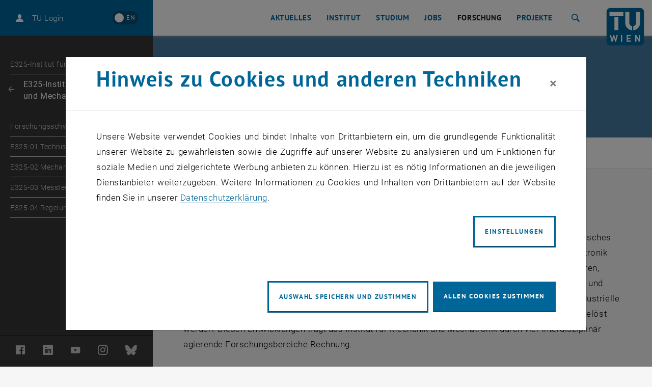

--- FILE ---
content_type: text/html; charset=utf-8
request_url: https://www.tuwien.at/mwbw/mec/forschungsschwerpunkte
body_size: 19019
content:
<!DOCTYPE html>
<html lang="de">
<head>
    <link rel="preload" href="/resources/fonts/Roboto/Regular/Roboto-Regular.woff2" as="font" type="font/woff2" crossorigin>
    <link rel="preload" href="/resources/fonts/Roboto/Light/Roboto-Light.woff2" as="font" type="font/woff2" crossorigin>
    <link rel="preload" href="/resources/fonts/Roboto/LightItalic/Roboto-LightItalic.woff2" as="font" type="font/woff2" crossorigin>
    <link rel="preload" href="/resources/fonts/Roboto/Bold/Roboto-Bold.woff2" as="font" type="font/woff2" crossorigin>
    <link rel="preload" href="/resources/fonts/PTSans/Bold/pt-sans-v12-latin-ext-700.woff2" as="font" type="font/woff2" crossorigin>
    <link rel="preload" href="/resources/fonts/PTSans/Regular/pt-sans-v12-latin-ext-regular.woff2" as="font" type="font/woff2" crossorigin>

<meta charset="utf-8">
<!-- 
	Technische Universität Wien

	This website is powered by TYPO3 - inspiring people to share!
	TYPO3 is a free open source Content Management Framework initially created by Kasper Skaarhoj and licensed under GNU/GPL.
	TYPO3 is copyright 1998-2026 of Kasper Skaarhoj. Extensions are copyright of their respective owners.
	Information and contribution at https://typo3.org/
-->



<title>Forschungsschwerpunkte | TU Wien</title>
<meta name="generator" content="TYPO3 CMS">
<meta name="twitter:card" content="summary">
<meta name="revisit-after" content="7 days">


<link rel="stylesheet" href="/typo3temp/assets/compressed/merged-7fa36edfd350d2d5fb9db92832d148ea-7c980ca48c45c7c179b99fbbef775421.css?1764591194" media="all">



<script src="/_assets/3b1e37ddfca841316c0d227c9c4c4020/Js/lazyload.min.js?1741600490"></script>
<script src="/typo3temp/assets/compressed/merged-4e9768f205972950b49abcf8b057b514-13870e0375ddc0f728881ee62fdc772c.js?1741602688"></script>
<script>
        sidebarMenuAjaxUrl = '/mwbw/mec/forschungsschwerpunkte?tx_typoscriptrendering%5Bcontext%5D=%7B%22record%22%3A%22pages_49778%22%2C%22path%22%3A%22tt_content.list.20.wpbootstrap_navigation%22%7D&tx_wpbootstrap_navigation%5Baction%5D=pages&tx_wpbootstrap_navigation%5Bcontroller%5D=Navigation&cHash=c471e6006e2c89e6f25c447be2e575d5&no_cache=1&tx_wpbootstrap_navigation[id]=<%= menuID %>'
    </script>

<meta http-equiv="X-UA-Compatible" content="IE=edge"><meta name="viewport" content="width=device-width, initial-scale=1">        <link rel="apple-touch-icon" sizes="180x180" href="/apple-touch-icon.png">
        <link rel="icon" type="image/png" sizes="32x32" href="/favicon-32x32.png">
        <link rel="icon" type="image/png" sizes="16x16" href="/favicon-16x16.png">
        <link rel="manifest" href="/manifest.json">
        <link rel="mask-icon" href="/safari-pinned-tab.svg" color="#006699">
        <meta name="apple-mobile-web-app-title" content="TU Wien">
        <meta name="application-name" content="TU Wien">
        <meta name="theme-color" content="#ffffff"><script>window.loginAjaxUrl = '/?type=701009';</script><link rel="alternate" hreflang="de" href="https://www.tuwien.at/mwbw/mec/forschungsschwerpunkte" /><link rel="alternate" hreflang="en" href="https://www.tuwien.at/en/mwbw/mec/research-focus" /><script>document.createElement("picture");</script>
<style>picture{display:block;overflow:hidden;position:relative}</style>
<link rel="canonical" href="https://www.tuwien.at/mwbw/mec/forschungsschwerpunkte"/>

<link rel="alternate" hreflang="de" href="https://www.tuwien.at/mwbw/mec/forschungsschwerpunkte"/>
<link rel="alternate" hreflang="en-US" href="https://www.tuwien.at/en/mwbw/mec/research-focus"/>
<link rel="alternate" hreflang="x-default" href="https://www.tuwien.at/mwbw/mec/forschungsschwerpunkte"/>
</head>
<body data-showDesktopSidebar="true" data-pageLayout="sub" data-language-uid="0">




    





<nav id="skip-links" aria-label="Sprunglinks">
    <ul class="skip-links skip-links--header">
        <li>
            <a href="#content" accesskey="1">
                <span class="upper">Zum Inhalt springen</span>
                <span aria-hidden="true">&nbsp;(Accesskey: 1)</span>
            </a>
        </li>
        <li class="d-none d-lg-block">
            <a href="#main-menu-anchor" accesskey="2">
                <span class="upper">Zur Navigation springen</span>
                <span aria-hidden="true">&nbsp;(Accesskey: 2)</span>
            </a>
        </li>
        
            <li>
                <a id="skip-to-search" accesskey="7" href="/services/suche">
                    <span class="upper">Zur Suche springen</span>
                    <span aria-hidden="true">&nbsp;(Accesskey: 7)</span>
                </a>
            </li>
        
    </ul>
</nav>
<div id="wpPageWrapper">
    

<header role="banner" class="wpMainHeader" id="wpMainHeader">
    <div class="wpGeneralHeaderLoginLanguageElement" id="wpGeneralHeaderLoginLanguageElement">
        <div class="wpGeneralHeaderLoginLanguageElementCloseMenu">
            <a href="#" class="wpMainHeaderMobileToggler wpMainHeaderMobileCloseBtn" id="wpMainHeaderMobileCloseBtn" role="button">
                <span class="sr-only">Seitennavigation schließen</span>
                <span class="wpMainHeaderMobileTogglerLine1"></span>
                <span class="wpMainHeaderMobileTogglerLine2"></span>
                <span class="wpMainHeaderMobileTogglerLine3"></span>
            </a>
        </div>
        <div class="wpGeneralHeaderLoginLanguageElementLogin">
            
        </div>
        <div class="wpGeneralHeaderLoginLanguageElementLanguage">
            
        
                <a href="/en/mwbw/mec/research-focus"
                   lang="en"
                   hreflang="en"
                   aria-label="Switch to English"
                   data-lang-active-de>
                <span lang="en"
                      title="Switch to English">
                    <span aria-hidden="true">EN</span>
                </span>
                </a>
            
    

        </div>
    </div>
    <div class="wpMainHeaderLeft" id="wpMainHeaderLeft">
        <a href="#sidebarMenu" class="wpMainHeaderMobileToggler wpMainHeaderMobileOpenBtn" role="button">
            <span class="sr-only">Seitennavigation öffnen</span>
            <span class="wpMainHeaderMobileTogglerLine1"></span>
            <span class="wpMainHeaderMobileTogglerLine2"></span>
            <span class="wpMainHeaderMobileTogglerLine3"></span>
        </a>
    </div>
    <div class="wpMainHeaderRight">
        
    

    

    

    

    <nav id="main-menu"
         class="wpMainHeaderNav"
         aria-label="Bereich  E325-Institut für Mechanik und Mechatronik">
        <a id="main-menu-anchor"></a>
        
            
                    
    <ul>
        
            
                
                
                        <li>
                            <a href="/mwbw/mec/aktuelles" id="mainnav_link_62426">
                                Aktuelles
                            </a>
                        </li>
                    
            
        
            
                
                
                        <li class="dropdown">
                            <a href="/mwbw/mec/unser-institut"
                               id="mainnav_link_49775"
                               data-toggle="dropdown"
                               role="button"
                               aria-expanded="false"
                               class="">
                                Institut
                            </a>
                            <ul id="mainnav_submenu_49775"
                                class="dropdown-menu wpMainHeaderNavDropdown"
                                aria-labelledby="mainnav_link_49775">
                                <li>
                                    <a href="/mwbw/mec/unser-institut">
                                        Übersicht
                                    </a>
                                </li>
                                
                                    
                                        
                                            <li>
                                                
                                                        <a href="/mwbw/mec/unser-institut/unser-labor">
                                                            Unser Labor
                                                        </a>
                                                    
                                            </li>
                                        
                                    
                                        
                                            <li>
                                                
                                                        <a href="/mwbw/mec/unser-institut/team">
                                                            Team
                                                        </a>
                                                    
                                            </li>
                                        
                                    
                                        
                                            <li>
                                                
                                                        <a href="/mwbw/mec/unser-institut/erreichbarkeit">
                                                            Erreichbarkeit
                                                        </a>
                                                    
                                            </li>
                                        
                                    
                                        
                                            <li>
                                                
                                                        <a href="/mwbw/mec/studium/sprechstunden">
                                                            Sprechstunden
                                                        </a>
                                                    
                                            </li>
                                        
                                    
                                
                            </ul>
                        </li>
                    
            
        
            
                
                
                        <li class="dropdown">
                            <a href="/mwbw/mec/studium"
                               id="mainnav_link_49784"
                               data-toggle="dropdown"
                               role="button"
                               aria-expanded="false"
                               class="">
                                Studium
                            </a>
                            <ul id="mainnav_submenu_49784"
                                class="dropdown-menu wpMainHeaderNavDropdown"
                                aria-labelledby="mainnav_link_49784">
                                <li>
                                    <a href="/mwbw/mec/studium">
                                        Übersicht
                                    </a>
                                </li>
                                
                                    
                                        
                                            <li>
                                                
                                                        <a href="/mwbw/mec/studium/maschinenbau">
                                                            Maschinenbau
                                                        </a>
                                                    
                                            </li>
                                        
                                    
                                        
                                            <li>
                                                
                                                        <a href="/mwbw/mec/studium/wirtschaftsingenieurwesen-maschinenbau">
                                                            Wirtschaftsingenieurwesen Maschinenbau
                                                        </a>
                                                    
                                            </li>
                                        
                                    
                                        
                                            <li>
                                                
                                                        <a href="/mwbw/mec/studium/verfahrenstechnik">
                                                            Verfahrenstechnik
                                                        </a>
                                                    
                                            </li>
                                        
                                    
                                        
                                            <li>
                                                
                                                        <a href="/mwbw/mec/studium/biomedical-engineering">
                                                            Biomedical Engineering
                                                        </a>
                                                    
                                            </li>
                                        
                                    
                                        
                                            <li>
                                                
                                                        <a href="/mwbw/mec/studium/abschlussarbeiten">
                                                            Abschlussarbeiten
                                                        </a>
                                                    
                                            </li>
                                        
                                    
                                        
                                            <li>
                                                
                                                        <a href="/mwbw/mec/unser-institut/unser-labor">
                                                            Labor Experimente
                                                        </a>
                                                    
                                            </li>
                                        
                                    
                                        
                                            <li>
                                                
                                                        <a href="/studium/studienangebot/doktorat">
                                                            Doktoratsstudium
                                                        </a>
                                                    
                                            </li>
                                        
                                    
                                        
                                            <li>
                                                
                                                        <a href="/mwbw/mec/studium/sprechstunden">
                                                            Sprechstunden
                                                        </a>
                                                    
                                            </li>
                                        
                                    
                                
                            </ul>
                        </li>
                    
            
        
            
                
                
                        <li>
                            <a href="/mwbw/mec/jobs" id="mainnav_link_48290">
                                Jobs
                            </a>
                        </li>
                    
            
        
            
                
                
                        <li class="dropdown">
                            <a href="/mwbw/mec/forschungsschwerpunkte"
                               id="mainnav_link_49778"
                               data-toggle="dropdown"
                               role="button"
                               aria-expanded="false"
                               class="active ">
                                Forschung
                            </a>
                            <ul id="mainnav_submenu_49778"
                                class="dropdown-menu wpMainHeaderNavDropdown"
                                aria-labelledby="mainnav_link_49778">
                                <li>
                                    <a href="/mwbw/mec/forschungsschwerpunkte">
                                        Übersicht
                                    </a>
                                </li>
                                
                                    
                                        
                                            <li>
                                                
                                                        <a href="/mwbw/mec/e325-01-forschungsbereich-technische-dynamik-und-fahrzeugdynamik/forschungsschwerpunkte">
                                                            E325-01 Technische Dynamik und Fahrzeugdynamik
                                                        </a>
                                                    
                                            </li>
                                        
                                    
                                        
                                            <li>
                                                
                                                        <a href="/mwbw/mec/e325-02-forschungsbereich-mechanik-fester-koerper/forschungsschwerpunkte">
                                                            E325-02 Mechanik fester Körper
                                                        </a>
                                                    
                                            </li>
                                        
                                    
                                        
                                            <li>
                                                
                                                        <a href="/mwbw/mec/e325-03-forschungsbereich-messtechnik-und-aktorik/forschungsschwerpunkte">
                                                            E325-03 Messtechnik und Aktorik
                                                        </a>
                                                    
                                            </li>
                                        
                                    
                                        
                                            <li>
                                                
                                                        <a href="/mwbw/mec/e325-04-forschungsbereich-regelungstechnik-und-prozessautomatisierung/forschungsschwerpunkte">
                                                            E325-04 Regelungstechnik und Prozessautomatisierung
                                                        </a>
                                                    
                                            </li>
                                        
                                    
                                
                            </ul>
                        </li>
                    
            
        
            
                
                
                        <li class="dropdown">
                            <a href="/mwbw/mec/forschungsprojekte"
                               id="mainnav_link_50060"
                               data-toggle="dropdown"
                               role="button"
                               aria-expanded="false"
                               class="">
                                Projekte
                            </a>
                            <ul id="mainnav_submenu_50060"
                                class="dropdown-menu wpMainHeaderNavDropdown"
                                aria-labelledby="mainnav_link_50060">
                                <li>
                                    <a href="/mwbw/mec/forschungsprojekte">
                                        Übersicht
                                    </a>
                                </li>
                                
                                    
                                        
                                            <li>
                                                
                                                        <a href="https://www.tuwien.at/en/mwbw/mec/e325-01-research-unit-of-technical-dynamics-and-vehicle-system-dynamics/research-projects" target="_blank">
                                                            E325-01 Technische Dynamik und Fahrzeugdynamik
                                                        </a>
                                                    
                                            </li>
                                        
                                    
                                        
                                            <li>
                                                
                                                        <a href="/mwbw/mec/e325-02-forschungsbereich-mechanik-fester-koerper/forschungsprojekte">
                                                            E325-02 Mechanik fester Körper
                                                        </a>
                                                    
                                            </li>
                                        
                                    
                                        
                                            <li>
                                                
                                                        <a href="/mwbw/mec/e325-03-forschungsbereich-messtechnik-und-aktorik/forschungsprojekte">
                                                            E325-03 Messtechnik und Aktorik
                                                        </a>
                                                    
                                            </li>
                                        
                                    
                                        
                                            <li>
                                                
                                                        <a href="/mwbw/mec/e325-04-forschungsbereich-regelungstechnik-und-prozessautomatisierung/forschungsprojekte">
                                                            E325-04 Regelungstechnik und Prozessautomatisierung
                                                        </a>
                                                    
                                            </li>
                                        
                                    
                                
                            </ul>
                        </li>
                    
            
        
            
        
    </ul>

                
        
    </nav>


        
            <div role="search" class="wpSearchWrapperRedesign" aria-label="Website">
                <button id="searchButton"
                        class="wpButtonSearchRedesign"
                        aria-expanded="false"
                        aria-controls="searchDropdown"
                        aria-label="Suche">
                    <span aria-hidden="true" class="icon-search"></span>
                    <span class="sr-only">Suche</span>
                </button>
                <!--TUSearch Field -->
                <div id="searchDropdown" class="wpNavigationFormRedesign" aria-hidden="true">
                    <form data-template="searchform"
                          action="/services/suche"
                          data-submit-action="return startSearch(application, view, this, options);">
                        <input aria-label="Suche"
                               data-template="suggest"
                               data-property="title"
                               data-grouped="true"
                               autocomplete="off"
                               data-source-id-pattern="document_property|tabs"
                               data-initial-source-id-pattern="recent_query"
                               class="search-query"
                               name="query"
                               type="search"
                               placeholder="Suche"
                               value="">
                        <button id="wpMainHeaderIconButtonSearchSubmit"
                                type="submit">
                                <span aria-hidden="true" class="icon-arrow"></span>
                                <span class="sr-only">Suche starten</span>
                        </button>
                    </form>
                </div>
                <!--TUSearch Field End -->
            </div>
        
        <div class="wpMainHeaderLogo">
            <a aria-current="false" accesskey="0" href="/">
                <span aria-hidden="true" title="TU Wien - Hauptseite"></span>
                <svg role="img"
                     aria-label="TU Wien - Hauptseite"
                     version="1.1"
                     id="tuw-logo"
                     xmlns="http://www.w3.org/2000/svg"
                     x="0px"
                     y="0px"
                     viewBox="0 0 97 97"
                     style="enable-background:new 0 0 97 97;"
                     xml:space="preserve">
                        <g>
                            <path style="fill:#006699;" d="M86.5,1c5.2,0,9.5,4.3,9.5,9.5l0,76c0,5.3-4.3,9.5-9.5,9.5h-76C5.3,96,1,91.7,1,86.5l0-76C1,5.3,5.3,1,10.5,1
                                H86.5z"/>
                            <path style="fill: #FFF;" d="M21.1,23.6h10.1v33.7H21.1V23.6z M8.3,10.5h35.5v10.1H8.3V10.5z M29.7,69.6h-3.4l-2.6,10.5l-3.1-10.5h-2.4
                                l-3.1,10.5l-2.6-10.5H9.2l4.5,16.7h2.7l3.1-10.1l3.1,10.1h2.7L29.7,69.6z M86.3,86.3V69.6h-3.3v10.2l-6.6-10.2h-2.9v16.7h3.3V76
                                l6.6,10.3H86.3z M63,86.3v-2.9h-7.7v-4.1h6.6v-2.9h-6.6v-3.9H63v-2.9h-11v16.7H63z M40.8,69.6h-3.3v16.7h3.3V69.6z M65.9,57.6
                                l-0.5,0c-9.5-1-16.9-9-16.9-18.8V10.5h10.3l0,28c0,4.1,2.8,7.8,6.7,8.7c0.2,0,0.3,0.1,0.5,0.1L65.9,57.6z M68.9,47.3
                                c0.2,0,0.3,0,0.4-0.1c3.8-1,6.7-4.6,6.7-8.7l-0.1-28h10.3v28.1c0,9.8-7.4,17.9-16.9,18.9l-0.4,0L68.9,47.3z"/>
                        </g>
                </svg>
            </a>
        </div>
    </div>
</header>










    
    <main id="content">
        <div class="wpSubpageHeader" id="wpSubpageHeader">
            <!--TYPO3SEARCH_begin--><div class="wpSubpageHeaderTitle" id="c463472">
    <div class="wpGeneralContainer">
        <div class="row">
            <div class="col-xl-8">
                <h1>Forschungsschwerpunkte an unserem Institut</h1>
            </div>
        </div>
    </div>
</div><!--TYPO3SEARCH_end-->
        </div>

        




    


<div class="wpSubpageHeaderBreadcrumb institute" id="wpSubpageHeaderBreadcrumb">
    <nav aria-label="Sie sind hier:">
        
    <a aria-hidden="true" href="/mwbw/mec" aria-current="false" class="d-sm-none ">
        
            <img src="https://www.tuwien.at/index.php?eID=dumpFile&amp;t=p&amp;p=2119933&amp;token=1f1f224c6fafb1045417cca7f74b35d3e3a083f2"
                 class="institute-logo"
                 alt="">
        
        
                MEC
            
    </a>

        
        <ol class="d-none d-sm-flex align-items-center" itemscope itemtype="http://schema.org/BreadcrumbList">
            
            
                
            
            <li itemprop="itemListElement" itemscope itemtype="http://schema.org/ListItem">
                
    <a itemprop="item" href="/mwbw/mec" aria-current="false" class=" hasImage">
        
            <img src="https://www.tuwien.at/index.php?eID=dumpFile&amp;t=p&amp;p=2119933&amp;token=1f1f224c6fafb1045417cca7f74b35d3e3a083f2"
                 class="institute-logo"
                 alt="">
        
        
                MEC
            
    </a>

                <span class="separator hasImage" aria-hidden="true">&sol;</span>
                <meta itemprop="position" content="1" />
            </li>
            
            
                
                
                    
                        
                        
                                <li itemprop="itemListElement" itemscope itemtype="http://schema.org/ListItem">
                                    <span itemprop="name" class="active hasImage" aria-current="page">Forschungsschwerpunkte</span>
                                    <span class="separator" aria-hidden="true">&sol;</span>
                                    <meta itemprop="position" content="2"/>
                                </li>
                            
                    
                
            
        </ol>
    </nav>
</div>






        
            <div class="wpGeneralContentWrappper">
                <div class="wpGeneralContainer wpGeneralContentContainer">
                    <div class="wpGeneralContent">
                        <!--TYPO3SEARCH_begin--><!--TYPO3SEARCH_end-->
                        
    <div class="wpGeneralContentGrid">
        <div class="col-xl-3 d-xl-none widgets-mobile-top">
            <div class="wpGeneralContent">
                <div class="row">
                    
                    <!--TYPO3SEARCH_begin--><!--TYPO3SEARCH_end-->
                </div>
            </div>
        </div>
        <div class="col-xl-8 main-content">
            <div class="wpGeneralContent">
                <!--TYPO3SEARCH_begin-->

<div class="wpGeneralContentElement wpContentElementText wpContentElementWithRepeatableImagesWithText wpGeneralTextStyling " id="c463553">
    






    

    <h2>Forschung an unserem Institut</h2>
<p>Moderne Geräte, Fahrzeuge und Anlagen erfordern&nbsp;in immer weiter zunehmendem Maß ein synergetisches Zusammenwirken von mechanischen und&nbsp;elektronischen Komponenten, was zum Begriff der&nbsp;Mechatronik geführt hat. Dabei steht im Bereich der&nbsp;Mechanik die Analyse, das heißt die Modellierung&nbsp;von Strukturen, Mechanismen und dynamischen Vorgängen&nbsp;sowie deren Untersuchung mit modernsten&nbsp;analytischen und numerischen Methoden im Vordergrund.&nbsp;Aufbauend auf diesen Grundlagen können&nbsp;viele spezielle industrielle Aufgabenstellungen&nbsp;dennoch erst durch eine Synthese mit Elementen der&nbsp;Elektronik und Informatik gelöst werden.&nbsp;Diesen Entwicklungen trägt das Institut für Mechanik&nbsp;und Mechatronik durch vier interdisziplinär agierende Forschungsbereiche&nbsp;Rechnung.</p>

    
</div>

<div class="wpGeneralContentElement wpContentElementText wpContentElementWithRepeatableImagesWithText wpGeneralTextStyling " id="c531982">
    






    

    

    
</div><!--TYPO3SEARCH_end-->
            </div>
        </div>
        <div class="col-xl-3 ml-xl-auto d-none d-xl-block widgets-desktop">
            <div class="wpGeneralContent">
                <div class="row">
                    
                    <!--TYPO3SEARCH_begin--><!--TYPO3SEARCH_end-->
                </div>
            </div>
        </div>
        <div class="col-xl-3 d-xl-none widgets-mobile-bottom">
            <div class="wpGeneralContent">
                <div class="row">
                    <!--TYPO3SEARCH_begin--><!--TYPO3SEARCH_end-->
                </div>
            </div>
        </div>
    </div>

                    </div>
                </div>
            </div>
        

        
            <div class="wpWrapperFullWidth">
                <!--TYPO3SEARCH_begin-->


    <div class="wpGeneralContentWrappper" id="c539674">
        <div class="wpGeneralContainer wpGeneralContentContainer">
            





            <div class="wpGeneralContent">
                <div class="wpGeneralContentElement wpContentElementTeaser">
                    <div class="wpContentElementTeaserRow">
                        
                            <div class="col-12 col-sm-6 col-xl-4">
                                <article class="wpContentElementTeaserItem wpContentElementClickable" aria-labelledby="wpContentElementTeaserHeader_539674_49909">
                                    <h101 class="wpContentElementTeaserHeader" id="wpContentElementTeaserHeader_539674_49909"><a href="/mwbw/mec/e325-01-forschungsbereich-technische-dynamik-und-fahrzeugdynamik/forschungsschwerpunkte/fahrzeugdynamik-und-fahrdynamikregelung">Fahrzeugdynamik und Fahrdynamikregelung</a></h101>
                                    
                                        <picture><!--[if IE 9]><video style="display: none"><![endif]--><source srcset="" data-srcset="https://www.tuwien.at/index.php?eID=dumpFile&amp;t=p&amp;p=2145393&amp;token=ef941b6d383bb1130dd4a0a0cfa4a3d06af05522" media="(min-width: 1440px)" /><source srcset="" data-srcset="https://www.tuwien.at/index.php?eID=dumpFile&amp;t=p&amp;p=2145276&amp;token=0db43d916a04887624c7f32ab00636523a3a9c76" media="(min-width: 1024px)" /><source srcset="" data-srcset="https://www.tuwien.at/index.php?eID=dumpFile&amp;t=p&amp;p=2145279&amp;token=85e0c10a179779b64e11bd795c7b7173fd796595" media="(min-width: 768px)" /><source srcset="" data-srcset="https://www.tuwien.at/index.php?eID=dumpFile&amp;t=p&amp;p=2145282&amp;token=02c8aeedfbf70b64e808ea8ad6f8255d61dbcb3e" media="(min-width: 576px)" /><source srcset="" data-srcset="https://www.tuwien.at/index.php?eID=dumpFile&amp;t=p&amp;p=2145267&amp;token=c32796ed7be074fbc12b02dbded4e83fda1e871e" media="(max-width: 575px)" /><!--[if IE 9]></video><![endif]--><img width="550" height="366" alt="blaues Auto auf einer Straße und Wiese daneben" data-src="https://www.tuwien.at/index.php?eID=dumpFile&amp;t=p&amp;p=2145267&amp;token=c32796ed7be074fbc12b02dbded4e83fda1e871e" src="[data-uri]" class="landscape lazyload lazyload-blur " /></picture>
                                        



        
    


                                    
                                    <div class="wpContentElementTeaserContent">
                                        
                                            <p>... als bewährte Wegbereiter in die Mobilität der Zukunft</p>
<p><em><a href="/mwbw/mec/e325-01-forschungsbereich-technische-dynamik-und-fahrzeugdynamik/forschungsschwerpunkte">E325-01 Technische Dynamik und Fahrzeugdynamik</a></em></p>
                                        
                                    </div>
                                </article>
                            </div>
                        
                            <div class="col-12 col-sm-6 col-xl-4">
                                <article class="wpContentElementTeaserItem wpContentElementClickable" aria-labelledby="wpContentElementTeaserHeader_539674_49912">
                                    <h101 class="wpContentElementTeaserHeader" id="wpContentElementTeaserHeader_539674_49912"><a href="/mwbw/mec/e325-01-forschungsbereich-technische-dynamik-und-fahrzeugdynamik/forschungsschwerpunkte/mehrkoerpersystemdynamik">Mehrkörpersystemdynamik</a></h101>
                                    
                                        <picture><!--[if IE 9]><video style="display: none"><![endif]--><source srcset="" data-srcset="https://www.tuwien.at/index.php?eID=dumpFile&amp;t=p&amp;p=2145738&amp;token=35b9e988401d1da1d8c1bb52d43ac21a99aa3d7f" media="(min-width: 1440px)" /><source srcset="" data-srcset="https://www.tuwien.at/index.php?eID=dumpFile&amp;t=p&amp;p=2145384&amp;token=cb1439b826717cd760f6b4d6c3f1afb064b865a7" media="(min-width: 1024px)" /><source srcset="" data-srcset="https://www.tuwien.at/index.php?eID=dumpFile&amp;t=p&amp;p=2145387&amp;token=e2d268badfa3f42c1511b872d4bb971d68677b71" media="(min-width: 768px)" /><source srcset="" data-srcset="https://www.tuwien.at/index.php?eID=dumpFile&amp;t=p&amp;p=2145390&amp;token=14c8c3ec346fd70fa2b99696e48dd9a497c45436" media="(min-width: 576px)" /><source srcset="" data-srcset="https://www.tuwien.at/index.php?eID=dumpFile&amp;t=p&amp;p=2145375&amp;token=f43792e39e9d29d38799899db6de27e6af64c391" media="(max-width: 575px)" /><!--[if IE 9]></video><![endif]--><img width="550" height="366" alt="Modell eines blauen Fahrzeugs auf einer Schlechtwegstrecke" data-src="https://www.tuwien.at/index.php?eID=dumpFile&amp;t=p&amp;p=2145375&amp;token=f43792e39e9d29d38799899db6de27e6af64c391" src="[data-uri]" class="landscape lazyload lazyload-blur " /></picture>
                                        



        
    


                                    
                                    <div class="wpContentElementTeaserContent">
                                        
                                            <p>Tiefgreifendes Verständnis dynamischer Eigenschaften und Phänomene mechatronischer Systeme.</p>
<p><a href="/mwbw/mec/e325-01-forschungsbereich-technische-dynamik-und-fahrzeugdynamik/forschungsschwerpunkte"><i>E325-01 Technische Dynamik und Fahrzeugdynamik</i></a></p>
                                        
                                    </div>
                                </article>
                            </div>
                        
                            <div class="col-12 col-sm-6 col-xl-4">
                                <article class="wpContentElementTeaserItem wpContentElementClickable" aria-labelledby="wpContentElementTeaserHeader_539674_114807">
                                    <h101 class="wpContentElementTeaserHeader" id="wpContentElementTeaserHeader_539674_114807"><a href="https://www.tuwien.at/en/mwbw/mec/e325-01-research-unit-of-technical-dynamics-and-vehicle-system-dynamics/research-focus/hybrid-machine-learning-digital-twin-technology" target="_blank">Hybrid Machine Learning &amp; Digital Twin Technology</a></h101>
                                    
                                        <picture><!--[if IE 9]><video style="display: none"><![endif]--><source srcset="" data-srcset="https://www.tuwien.at/index.php?eID=dumpFile&amp;t=p&amp;p=5036574&amp;token=8ce73dd899ba6c7ec59e2b9667531653322f62b7" media="(min-width: 1440px)" /><source srcset="" data-srcset="https://www.tuwien.at/index.php?eID=dumpFile&amp;t=p&amp;p=5036580&amp;token=f79f633cd48ba2f32ab2484c7498ab05807845fe" media="(min-width: 1024px)" /><source srcset="" data-srcset="https://www.tuwien.at/index.php?eID=dumpFile&amp;t=p&amp;p=5036586&amp;token=379c9a7fd7ac80c33a90d15d83dfb109f1c3cd02" media="(min-width: 768px)" /><source srcset="" data-srcset="https://www.tuwien.at/index.php?eID=dumpFile&amp;t=p&amp;p=5036592&amp;token=bc83a9f6aa72b13e17242b2be832298bda2221b5" media="(min-width: 576px)" /><source srcset="" data-srcset="https://www.tuwien.at/index.php?eID=dumpFile&amp;t=p&amp;p=5036397&amp;token=35aeec4b660a4c3878542eaa33ada81d78413946" media="(max-width: 575px)" /><!--[if IE 9]></video><![endif]--><img width="550" height="366" alt="Fahrzeugaufbau" data-src="https://www.tuwien.at/index.php?eID=dumpFile&amp;t=p&amp;p=5036397&amp;token=35aeec4b660a4c3878542eaa33ada81d78413946" src="[data-uri]" class="landscape lazyload lazyload-blur " /></picture>
                                        



        
    


                                    
                                    <div class="wpContentElementTeaserContent">
                                        
                                            <p>Application of new Methods in Vehicle System Dynamics</p>
<p><a href="/mwbw/mec/e325-01-forschungsbereich-technische-dynamik-und-fahrzeugdynamik/forschungsschwerpunkte"><i>E325-01 Technische Dynamik und Fahrzeugdynamik</i></a></p>
                                        
                                    </div>
                                </article>
                            </div>
                        
                            <div class="col-12 col-sm-6 col-xl-4">
                                <article class="wpContentElementTeaserItem wpContentElementClickable" aria-labelledby="wpContentElementTeaserHeader_539674_50232">
                                    <h101 class="wpContentElementTeaserHeader" id="wpContentElementTeaserHeader_539674_50232"><a href="/mwbw/mec/e325-01-forschungsbereich-technische-dynamik-und-fahrzeugdynamik/forschungsschwerpunkte/fahrzeug-fahrer-interaktion">Fahrzeug-Fahrer Interaktion</a></h101>
                                    
                                        <picture><!--[if IE 9]><video style="display: none"><![endif]--><source srcset="" data-srcset="https://www.tuwien.at/index.php?eID=dumpFile&amp;t=p&amp;p=2145096&amp;token=53cd00c54b18974a5ed84678d123e0f8026fb8e8" media="(min-width: 1440px)" /><source srcset="" data-srcset="https://www.tuwien.at/index.php?eID=dumpFile&amp;t=p&amp;p=2145099&amp;token=d1cda1d65c84526374c4b52bbf6806adefdf772f" media="(min-width: 1024px)" /><source srcset="" data-srcset="https://www.tuwien.at/index.php?eID=dumpFile&amp;t=p&amp;p=2145102&amp;token=af710c8e0e5e2e9e2eb1a263954383ead35453cd" media="(min-width: 768px)" /><source srcset="" data-srcset="https://www.tuwien.at/index.php?eID=dumpFile&amp;t=p&amp;p=2145105&amp;token=62ce46bd0a96416a7cb608c0bf4ecc9b1cf142f3" media="(min-width: 576px)" /><source srcset="" data-srcset="https://www.tuwien.at/index.php?eID=dumpFile&amp;t=p&amp;p=2145090&amp;token=d5ede03b3df4dbb4777d0ed99d8bd93e3a3442f0" media="(max-width: 575px)" /><!--[if IE 9]></video><![endif]--><img width="550" height="366" alt="schematische Darstellung eines Auto Cockpits" data-src="https://www.tuwien.at/index.php?eID=dumpFile&amp;t=p&amp;p=2145090&amp;token=d5ede03b3df4dbb4777d0ed99d8bd93e3a3442f0" src="[data-uri]" class="landscape lazyload lazyload-blur " /></picture>
                                        



        
    


                                    
                                    <div class="wpContentElementTeaserContent">
                                        
                                            <p>Im Fokus steht die Modellbildung der Fahrer-Fahrzeug-Kombination und deren gegenseitige Beeinflussung und Unterstützung durch Fahrdynamikregelungssysteme.</p>
<p><em><a href="/mwbw/mec/e325-01-forschungsbereich-technische-dynamik-und-fahrzeugdynamik/forschungsschwerpunkte">E325-01 Technische Dynamik und Fahrzeugdynamik</a></em></p>
                                        
                                    </div>
                                </article>
                            </div>
                        
                            <div class="col-12 col-sm-6 col-xl-4">
                                <article class="wpContentElementTeaserItem wpContentElementClickable" aria-labelledby="wpContentElementTeaserHeader_539674_50247">
                                    <h101 class="wpContentElementTeaserHeader" id="wpContentElementTeaserHeader_539674_50247"><a href="https://www.tuwien.at/en/mwbw/mec/e325-01-research-unit-of-technical-dynamics-and-vehicle-system-dynamics/research-focus/self-excited-vibrations-and-stability-of-nonlinear-systems" target="_blank">Stabilität und Selbsterregung</a></h101>
                                    
                                        <picture><!--[if IE 9]><video style="display: none"><![endif]--><source srcset="" data-srcset="https://www.tuwien.at/index.php?eID=dumpFile&amp;t=p&amp;p=2145822&amp;token=d7806228983a5b5f3841fea570e2fecb2fa88928" media="(min-width: 1440px)" /><source srcset="" data-srcset="https://www.tuwien.at/index.php?eID=dumpFile&amp;t=p&amp;p=2145804&amp;token=f64bf30aee1f0a5987af121be96a239b81d363fa" media="(min-width: 1024px)" /><source srcset="" data-srcset="https://www.tuwien.at/index.php?eID=dumpFile&amp;t=p&amp;p=2145807&amp;token=33bb52ddd2eb8a452e8c064908db9b4146d9c933" media="(min-width: 768px)" /><source srcset="" data-srcset="https://www.tuwien.at/index.php?eID=dumpFile&amp;t=p&amp;p=2145810&amp;token=2f786b2a6f6816e5c11ed83baa6399a034e49627" media="(min-width: 576px)" /><source srcset="" data-srcset="https://www.tuwien.at/index.php?eID=dumpFile&amp;t=p&amp;p=2145795&amp;token=9bb07f16e1c784ebcef92d04af476873d24e6241" media="(max-width: 575px)" /><!--[if IE 9]></video><![endif]--><img width="550" height="366" alt="schwarzer Kreis mit grauer Füllung in einem Diagramm" data-src="https://www.tuwien.at/index.php?eID=dumpFile&amp;t=p&amp;p=2145795&amp;token=9bb07f16e1c784ebcef92d04af476873d24e6241" src="[data-uri]" class="landscape lazyload lazyload-blur " /></picture>
                                        



        
    


                                    
                                    <div class="wpContentElementTeaserContent">
                                        
                                            <p>Untersuchung nichtlinearer mechatronischer Systeme bei Stabilitätsverlust und möglichen selbsterregten Schwingungen.</p>
<p><em><a href="/mwbw/mec/e325-01-forschungsbereich-technische-dynamik-und-fahrzeugdynamik/forschungsschwerpunkte">E325-01 Technische Dynamik und Fahrzeugdynamik</a></em></p>
                                        
                                    </div>
                                </article>
                            </div>
                        
                            <div class="col-12 col-sm-6 col-xl-4">
                                <article class="wpContentElementTeaserItem wpContentElementClickable" aria-labelledby="wpContentElementTeaserHeader_539674_49915">
                                    <h101 class="wpContentElementTeaserHeader" id="wpContentElementTeaserHeader_539674_49915"><a href="/mwbw/mec/e325-01-forschungsbereich-technische-dynamik-und-fahrzeugdynamik/forschungsschwerpunkte/biomechanik-des-bewegungsapparates">Biomechanik des Bewegungsapparates</a></h101>
                                    
                                        <picture><!--[if IE 9]><video style="display: none"><![endif]--><source srcset="" data-srcset="https://www.tuwien.at/index.php?eID=dumpFile&amp;t=p&amp;p=2150016&amp;token=f097d281ef07bfd61cb32c67f116954222f0ce98" media="(min-width: 1440px)" /><source srcset="" data-srcset="https://www.tuwien.at/index.php?eID=dumpFile&amp;t=p&amp;p=2150019&amp;token=6969dca040d084b87dfedf19922a9cd8da0537af" media="(min-width: 1024px)" /><source srcset="" data-srcset="https://www.tuwien.at/index.php?eID=dumpFile&amp;t=p&amp;p=2150022&amp;token=5654380130925436618fe966f0e57ff3406f8a1b" media="(min-width: 768px)" /><source srcset="" data-srcset="https://www.tuwien.at/index.php?eID=dumpFile&amp;t=p&amp;p=2150025&amp;token=449faff30c14682232e67738d04d06a8fae74109" media="(min-width: 576px)" /><source srcset="" data-srcset="https://www.tuwien.at/index.php?eID=dumpFile&amp;t=p&amp;p=2150010&amp;token=b09acbe01a7b81c446f6a50fda6a056be54adfc9" media="(max-width: 575px)" /><!--[if IE 9]></video><![endif]--><img width="550" height="366" alt="angegurteter Lenker kurz vor einem Aufprall" data-src="https://www.tuwien.at/index.php?eID=dumpFile&amp;t=p&amp;p=2150010&amp;token=b09acbe01a7b81c446f6a50fda6a056be54adfc9" src="[data-uri]" class="landscape lazyload lazyload-blur " /></picture>
                                        



        
    


                                    
                                    <div class="wpContentElementTeaserContent">
                                        
                                            <p>Simulation und Nachbildung des menschlichen Ganges, um z.B. unterschiedliche Steuerungskonzepte für eine Beinprothese getestet werden können.</p>
<p><em><a href="/mwbw/mec/e325-01-forschungsbereich-technische-dynamik-und-fahrzeugdynamik/forschungsschwerpunkte">E325-01 Technische Dynamik und Fahrzeugdynamik</a></em></p>
                                        
                                    </div>
                                </article>
                            </div>
                        
                            <div class="col-12 col-sm-6 col-xl-4">
                                <article class="wpContentElementTeaserItem wpContentElementClickable" aria-labelledby="wpContentElementTeaserHeader_539674_49930">
                                    <h101 class="wpContentElementTeaserHeader" id="wpContentElementTeaserHeader_539674_49930"><a href="/mwbw/mec/e325-02-forschungsbereich-mechanik-fester-koerper/forschungsschwerpunkte/stability-and-control-of-nonlinear-systems">Stability and Control of Nonlinear Systems</a></h101>
                                    
                                        <picture><!--[if IE 9]><video style="display: none"><![endif]--><source srcset="" data-srcset="https://www.tuwien.at/index.php?eID=dumpFile&amp;t=p&amp;p=2059025&amp;token=7357c907e1ba3c33f925d25dbcef1c0525a35e72" media="(min-width: 1440px)" /><source srcset="" data-srcset="https://www.tuwien.at/index.php?eID=dumpFile&amp;t=p&amp;p=2059028&amp;token=e860e1585f6772456fbe98505ba27e05f2e32959" media="(min-width: 1024px)" /><source srcset="" data-srcset="https://www.tuwien.at/index.php?eID=dumpFile&amp;t=p&amp;p=2059031&amp;token=b26566729f3413edec1a5f76cc54b7ad6b4754fb" media="(min-width: 768px)" /><source srcset="" data-srcset="https://www.tuwien.at/index.php?eID=dumpFile&amp;t=p&amp;p=2059034&amp;token=6304bab2489db5ed359e8b63e9093c2d2e7b920d" media="(min-width: 576px)" /><source srcset="" data-srcset="https://www.tuwien.at/index.php?eID=dumpFile&amp;t=p&amp;p=2059022&amp;token=5de0b14f3eabacb3ca33b7a5ada4c0e32d848619" media="(max-width: 575px)" /><!--[if IE 9]></video><![endif]--><img width="550" height="366" alt="blauer runder offener Zylinder als Simulationsergebnis" data-src="https://www.tuwien.at/index.php?eID=dumpFile&amp;t=p&amp;p=2059022&amp;token=5de0b14f3eabacb3ca33b7a5ada4c0e32d848619" src="[data-uri]" class="landscape lazyload lazyload-blur " /></picture>
                                        



        
    


                                    
                                    <div class="wpContentElementTeaserContent">
                                        
                                            <p>Stabilität von Lösungen nichtlinearer Systeme und deren Steuerung und Sensitivität im Hinblick auf externe Störungen und Unsicherheiten in der Modellbildung.</p>
<p><em><a href="/mwbw/mec/e325-02-forschungsbereich-mechanik-fester-koerper/forschungsschwerpunkte">E325-02 Mechanik fester Körper</a></em></p>
                                        
                                    </div>
                                </article>
                            </div>
                        
                            <div class="col-12 col-sm-6 col-xl-4">
                                <article class="wpContentElementTeaserItem wpContentElementClickable" aria-labelledby="wpContentElementTeaserHeader_539674_49948">
                                    <h101 class="wpContentElementTeaserHeader" id="wpContentElementTeaserHeader_539674_49948"><a href="/mwbw/mec/e325-02-forschungsbereich-mechanik-fester-koerper/forschungsschwerpunkte/computational-mechanics">Computational Mechanics</a></h101>
                                    
                                        <picture><!--[if IE 9]><video style="display: none"><![endif]--><source srcset="" data-srcset="https://www.tuwien.at/index.php?eID=dumpFile&amp;t=p&amp;p=1943371&amp;token=c947d9306d08be4faabc8a7db0877d61656fa7de" media="(min-width: 1440px)" /><source srcset="" data-srcset="https://www.tuwien.at/index.php?eID=dumpFile&amp;t=p&amp;p=1943374&amp;token=dcfe5f0a69be14ec9d64cb4a8c0bd357dd429c6c" media="(min-width: 1024px)" /><source srcset="" data-srcset="https://www.tuwien.at/index.php?eID=dumpFile&amp;t=p&amp;p=1943377&amp;token=e3fe900a4c2e3b40b0ac73a4b18075cd44313ac7" media="(min-width: 768px)" /><source srcset="" data-srcset="https://www.tuwien.at/index.php?eID=dumpFile&amp;t=p&amp;p=1943380&amp;token=a564c3005758dc0ee6f2870c91bb010045169176" media="(min-width: 576px)" /><source srcset="" data-srcset="https://www.tuwien.at/index.php?eID=dumpFile&amp;t=p&amp;p=1943365&amp;token=ed977f60ccf4b9583d0b0654b5edc4550b7e0d59" media="(max-width: 575px)" /><!--[if IE 9]></video><![endif]--><img width="550" height="366" alt="gekrümmtes graues Rechteck mit griechischen Buchstaben an den Ecken" data-src="https://www.tuwien.at/index.php?eID=dumpFile&amp;t=p&amp;p=1943365&amp;token=ed977f60ccf4b9583d0b0654b5edc4550b7e0d59" src="[data-uri]" class="landscape lazyload lazyload-blur " /></picture>
                                        



        
    


                                    
                                    <div class="wpContentElementTeaserContent">
                                        
                                            <p>Computergestützte Simulation und Analyse sowie selbst entwickelte numerische Methoden zur problemorientierten Lösung mathematischer Modelle.</p>
<p><em><a href="/mwbw/mec/e325-02-forschungsbereich-mechanik-fester-koerper/forschungsschwerpunkte">E325-02 Mechanik fester Körper</a></em></p>
                                        
                                    </div>
                                </article>
                            </div>
                        
                            <div class="col-12 col-sm-6 col-xl-4">
                                <article class="wpContentElementTeaserItem wpContentElementClickable" aria-labelledby="wpContentElementTeaserHeader_539674_49933">
                                    <h101 class="wpContentElementTeaserHeader" id="wpContentElementTeaserHeader_539674_49933"><a href="/mwbw/mec/e325-02-forschungsbereich-mechanik-fester-koerper/forschungsschwerpunkte/axially-moving-structures">Axially Moving Structures</a></h101>
                                    
                                        <picture><!--[if IE 9]><video style="display: none"><![endif]--><source srcset="" data-srcset="https://www.tuwien.at/index.php?eID=dumpFile&amp;t=p&amp;p=1947886&amp;token=c09cbd78d7e3d6c58f07ba6e4fad2c670cc434aa" media="(min-width: 1440px)" /><source srcset="" data-srcset="https://www.tuwien.at/index.php?eID=dumpFile&amp;t=p&amp;p=1947889&amp;token=93f1eaf06ca1cd988c16349b712f95947b5b1d85" media="(min-width: 1024px)" /><source srcset="" data-srcset="https://www.tuwien.at/index.php?eID=dumpFile&amp;t=p&amp;p=1947892&amp;token=2409212fd6e0981b696afb9a4a9f6f15fccedbf4" media="(min-width: 768px)" /><source srcset="" data-srcset="https://www.tuwien.at/index.php?eID=dumpFile&amp;t=p&amp;p=1947895&amp;token=e75dce37e3d119051cd6c708820794e2aeddc8f9" media="(min-width: 576px)" /><source srcset="" data-srcset="https://www.tuwien.at/index.php?eID=dumpFile&amp;t=p&amp;p=1947883&amp;token=b04c0754c2f397562cbe5d4f272efa51b40be6b6" media="(max-width: 575px)" /><!--[if IE 9]></video><![endif]--><img width="550" height="366" alt="ein graues Band umwickelt zwei blaue Zylinderfiguren" data-src="https://www.tuwien.at/index.php?eID=dumpFile&amp;t=p&amp;p=1947883&amp;token=b04c0754c2f397562cbe5d4f272efa51b40be6b6" src="[data-uri]" class="landscape lazyload lazyload-blur " /></picture>
                                        



        
    


                                    
                                    <div class="wpContentElementTeaserContent">
                                        
                                            <p>Mathematische Modellierung, Simulation und modellbasierten Regelungsentwürfe für axial bewegte Strukturen.</p>
<p><em><a href="/mwbw/mec/e325-02-forschungsbereich-mechanik-fester-koerper/forschungsschwerpunkte">E325-02 Mechanik fester Körper</a></em></p>
                                        
                                    </div>
                                </article>
                            </div>
                        
                            <div class="col-12 col-sm-6 col-xl-4">
                                <article class="wpContentElementTeaserItem wpContentElementClickable" aria-labelledby="wpContentElementTeaserHeader_539674_49951">
                                    <h101 class="wpContentElementTeaserHeader" id="wpContentElementTeaserHeader_539674_49951"><a href="/mwbw/mec/e325-02-forschungsbereich-mechanik-fester-koerper/forschungsschwerpunkte/nonlinear-mechanics-of-thin-walled-structures">Nonlinear Mechanics of Thinwalled Structures</a></h101>
                                    
                                        <picture><!--[if IE 9]><video style="display: none"><![endif]--><source srcset="" data-srcset="https://www.tuwien.at/index.php?eID=dumpFile&amp;t=p&amp;p=1948312&amp;token=5f2040d649a70f4fa79055919b76c772606ad1c0" media="(min-width: 1440px)" /><source srcset="" data-srcset="https://www.tuwien.at/index.php?eID=dumpFile&amp;t=p&amp;p=1948315&amp;token=b3e5005d562d7159e837cb4f2c97fe0d98a70ca2" media="(min-width: 1024px)" /><source srcset="" data-srcset="https://www.tuwien.at/index.php?eID=dumpFile&amp;t=p&amp;p=1948318&amp;token=dde86b9ec8d84b327933555ad6e77168462275e1" media="(min-width: 768px)" /><source srcset="" data-srcset="https://www.tuwien.at/index.php?eID=dumpFile&amp;t=p&amp;p=1948321&amp;token=6875a1953ef5a2f06abc54d6b7ae1e73fa06dcdd" media="(min-width: 576px)" /><source srcset="" data-srcset="https://www.tuwien.at/index.php?eID=dumpFile&amp;t=p&amp;p=1948309&amp;token=ed5748d3c82971ea512a3c970482ebfc65a53f1f" media="(max-width: 575px)" /><!--[if IE 9]></video><![endif]--><img width="550" height="366" alt="Biegung eines durchhängenden Bandes als Simiulationsergebnis" data-src="https://www.tuwien.at/index.php?eID=dumpFile&amp;t=p&amp;p=1948309&amp;token=ed5748d3c82971ea512a3c970482ebfc65a53f1f" src="[data-uri]" class="landscape lazyload lazyload-blur " /></picture>
                                        



        
    


                                    
                                    <div class="wpContentElementTeaserContent">
                                        
                                            <p>Konstruktion dünnwandiger Bauelemente, die mechanische Belastungen bei deutlich reduzierter Masse tragen sollen und gleichzeitig kostengünstiger und ressourcenschonender sind.</p>
<p><em><a href="/mwbw/mec/e325-02-forschungsbereich-mechanik-fester-koerper/forschungsschwerpunkte">E325-02 Mechanik fester Körper</a></em></p>
                                        
                                    </div>
                                </article>
                            </div>
                        
                            <div class="col-12 col-sm-6 col-xl-4">
                                <article class="wpContentElementTeaserItem wpContentElementClickable" aria-labelledby="wpContentElementTeaserHeader_539674_49936">
                                    <h101 class="wpContentElementTeaserHeader" id="wpContentElementTeaserHeader_539674_49936"><a href="/mwbw/mec/e325-02-forschungsbereich-mechanik-fester-koerper/forschungsschwerpunkte/smart-structures">Smart Structures</a></h101>
                                    
                                        <picture><!--[if IE 9]><video style="display: none"><![endif]--><source srcset="" data-srcset="https://www.tuwien.at/index.php?eID=dumpFile&amp;t=p&amp;p=1948345&amp;token=35ebccca8b44f42d4fe53094aec1dd0e0984affe" media="(min-width: 1440px)" /><source srcset="" data-srcset="https://www.tuwien.at/index.php?eID=dumpFile&amp;t=p&amp;p=1948348&amp;token=d5a864cabeffb1004b4e09047bdec41204a8d699" media="(min-width: 1024px)" /><source srcset="" data-srcset="https://www.tuwien.at/index.php?eID=dumpFile&amp;t=p&amp;p=1948351&amp;token=08c2836d51be308c775a78b94895495c3dbc35fe" media="(min-width: 768px)" /><source srcset="" data-srcset="https://www.tuwien.at/index.php?eID=dumpFile&amp;t=p&amp;p=1948354&amp;token=397eb07a178c1bd2f515314fc61947f292747fde" media="(min-width: 576px)" /><source srcset="" data-srcset="https://www.tuwien.at/index.php?eID=dumpFile&amp;t=p&amp;p=1948342&amp;token=ed83758551afaf3f259b6b97c3caf672be975870" media="(max-width: 575px)" /><!--[if IE 9]></video><![endif]--><img width="550" height="366" alt="zwei in der Länge abgeschnittenen Röhren als Simiulationsergebnis" data-src="https://www.tuwien.at/index.php?eID=dumpFile&amp;t=p&amp;p=1948342&amp;token=ed83758551afaf3f259b6b97c3caf672be975870" src="[data-uri]" class="landscape lazyload lazyload-blur " /></picture>
                                        



        
    


                                    
                                    <div class="wpContentElementTeaserContent">
                                        
                                            <p>Der Forschungsbereich beschäftigt sich hier mit inelastischen konstitutiven Prozessen, wie z.B. Plastizität und Thermoelastizität.</p>
<p><em><a href="/mwbw/mec/e325-02-forschungsbereich-mechanik-fester-koerper/forschungsschwerpunkte">E325-02 Mechanik fester Körper</a></em></p>
                                        
                                    </div>
                                </article>
                            </div>
                        
                            <div class="col-12 col-sm-6 col-xl-4">
                                <article class="wpContentElementTeaserItem wpContentElementClickable" aria-labelledby="wpContentElementTeaserHeader_539674_49954">
                                    <h101 class="wpContentElementTeaserHeader" id="wpContentElementTeaserHeader_539674_49954"><a href="/mwbw/mec/e325-03-forschungsbereich-messtechnik-und-aktorik/forschungsschwerpunkte/finite-elemente-fuer-mehrfeldprobleme">Finite Elemente für Mehrfeldprobleme</a></h101>
                                    
                                        <picture><!--[if IE 9]><video style="display: none"><![endif]--><source srcset="" data-srcset="https://www.tuwien.at/index.php?eID=dumpFile&amp;t=p&amp;p=2134945&amp;token=a252b376d60b9dd247d22f0f13f192b0c268f675" media="(min-width: 1440px)" /><source srcset="" data-srcset="https://www.tuwien.at/index.php?eID=dumpFile&amp;t=p&amp;p=2134948&amp;token=dc0abcb5a63d5d42c823f55f4b24499f05b54c9c" media="(min-width: 1024px)" /><source srcset="" data-srcset="https://www.tuwien.at/index.php?eID=dumpFile&amp;t=p&amp;p=2134951&amp;token=f85d1a9c0a260e7c2d16d6a712621fa79ec764b1" media="(min-width: 768px)" /><source srcset="" data-srcset="https://www.tuwien.at/index.php?eID=dumpFile&amp;t=p&amp;p=2134954&amp;token=c580c32d626409c9254c6100e6318e1149597e3a" media="(min-width: 576px)" /><source srcset="" data-srcset="https://www.tuwien.at/index.php?eID=dumpFile&amp;t=p&amp;p=2134942&amp;token=167e4932ec64866af8cec6ce2a47f934a7cbeb05" media="(max-width: 575px)" /><!--[if IE 9]></video><![endif]--><img width="550" height="366" alt="Modell eines treppenartigen blauen Körpers" data-src="https://www.tuwien.at/index.php?eID=dumpFile&amp;t=p&amp;p=2134942&amp;token=167e4932ec64866af8cec6ce2a47f934a7cbeb05" src="[data-uri]" class="landscape lazyload lazyload-blur " /></picture>
                                        



        
    


                                    
                                    <div class="wpContentElementTeaserContent">
                                        
                                            <p>Entwicklung von mechatronischen Systemen mithilfe des open source Simulationsprogramms openCFS&nbsp;basierend auf der Finiten-Elemente-Methode (FEM).</p>
<p><em><a href="/mwbw/mec/e325-03-forschungsbereich-messtechnik-und-aktorik/forschungsschwerpunkte">E325-03 Messtechnik und Aktorik</a></em></p>
                                        
                                    </div>
                                </article>
                            </div>
                        
                            <div class="col-12 col-sm-6 col-xl-4">
                                <article class="wpContentElementTeaserItem wpContentElementClickable" aria-labelledby="wpContentElementTeaserHeader_539674_49957">
                                    <h101 class="wpContentElementTeaserHeader" id="wpContentElementTeaserHeader_539674_49957"><a href="/mwbw/mec/e325-03-forschungsbereich-messtechnik-und-aktorik/forschungsschwerpunkte/entwicklung-von-sensoren-und-aktoren">Entwicklung von Sensoren und Aktoren</a></h101>
                                    
                                        <picture><!--[if IE 9]><video style="display: none"><![endif]--><source srcset="" data-srcset="https://www.tuwien.at/index.php?eID=dumpFile&amp;t=p&amp;p=1931044&amp;token=27fc4dc6bcc9dd32bb7750c24b5e86151d6ad0f2" media="(min-width: 1440px)" /><source srcset="" data-srcset="https://www.tuwien.at/index.php?eID=dumpFile&amp;t=p&amp;p=1931047&amp;token=78407719ecbfd06da3ef54ca29fe38395db0df11" media="(min-width: 1024px)" /><source srcset="" data-srcset="https://www.tuwien.at/index.php?eID=dumpFile&amp;t=p&amp;p=1931050&amp;token=8f0482b08a24724be15b3267f5f1c50be8a219b1" media="(min-width: 768px)" /><source srcset="" data-srcset="https://www.tuwien.at/index.php?eID=dumpFile&amp;t=p&amp;p=1931053&amp;token=d69bbb15372d07a16f01c27e6ca5a497d6d3e3e1" media="(min-width: 576px)" /><source srcset="" data-srcset="https://www.tuwien.at/index.php?eID=dumpFile&amp;t=p&amp;p=1931041&amp;token=7fde006e78deff40765d261a1d28f2f557a5a716" media="(max-width: 575px)" /><!--[if IE 9]></video><![endif]--><img width="550" height="366" alt="gelöteter mikroelektronischer Bauteil auf einer Platine" data-src="https://www.tuwien.at/index.php?eID=dumpFile&amp;t=p&amp;p=1931041&amp;token=7fde006e78deff40765d261a1d28f2f557a5a716" src="[data-uri]" class="landscape lazyload lazyload-blur " /></picture>
                                        



        
    


                                    
                                    <div class="wpContentElementTeaserContent">
                                        
                                            <p>Entwicklung, Analyse und Optimierung von Sensoren, Aktoren und Sensor-Aktor-Systemen mithilfe des open-source Simulationsprogrammes openCFS.</p>
<p><em><a href="/mwbw/mec/e325-03-forschungsbereich-messtechnik-und-aktorik/forschungsschwerpunkte">E325-03 Messtechnik und Aktorik</a></em></p>
                                        
                                    </div>
                                </article>
                            </div>
                        
                            <div class="col-12 col-sm-6 col-xl-4">
                                <article class="wpContentElementTeaserItem wpContentElementClickable" aria-labelledby="wpContentElementTeaserHeader_539674_49960">
                                    <h101 class="wpContentElementTeaserHeader" id="wpContentElementTeaserHeader_539674_49960"><a href="/mwbw/mec/e325-04-forschungsbereich-regelungstechnik-und-prozessautomatisierung/forschungsschwerpunkte/automatisierung-moderner-energiesysteme">Automatisierung moderner Energiesysteme</a></h101>
                                    
                                        <picture><!--[if IE 9]><video style="display: none"><![endif]--><source srcset="" data-srcset="https://www.tuwien.at/index.php?eID=dumpFile&amp;t=p&amp;p=4993148&amp;token=84c91231b87fe6f19d2cdc2ebe074d40c4198287" media="(min-width: 1440px)" /><source srcset="" data-srcset="https://www.tuwien.at/index.php?eID=dumpFile&amp;t=p&amp;p=4993154&amp;token=04800e8f1d354782cddc87c731cba4da43ab309c" media="(min-width: 1024px)" /><source srcset="" data-srcset="https://www.tuwien.at/index.php?eID=dumpFile&amp;t=p&amp;p=4993160&amp;token=694af1ffcf99f194904a1909a7e6e3b7b50beeb0" media="(min-width: 768px)" /><source srcset="" data-srcset="https://www.tuwien.at/index.php?eID=dumpFile&amp;t=p&amp;p=4993166&amp;token=f8068de1d1c48a8675ad739e57ee3037d438bad0" media="(min-width: 576px)" /><source srcset="" data-srcset="https://www.tuwien.at/index.php?eID=dumpFile&amp;t=p&amp;p=4993142&amp;token=ecf919b3483a5c61ca379ba02408ab5dc0e8c992" media="(max-width: 575px)" /><!--[if IE 9]></video><![endif]--><img width="550" height="366" alt="Blick in Industrielabor aus der Vogelperspektive und ein PKW" data-src="https://www.tuwien.at/index.php?eID=dumpFile&amp;t=p&amp;p=4993142&amp;token=ecf919b3483a5c61ca379ba02408ab5dc0e8c992" src="[data-uri]" class="landscape lazyload lazyload-blur " /></picture>
                                        



        
                <p class="wpCopyright ">&copy; INNIO Jenbacher GmbH &amp; Co OG</p>
            
    


                                    
                                    <div class="wpContentElementTeaserContent">
                                        
                                            <p>Optimale Regelung von Komfort und Energieverbrauch durch mathematische Modellierung und modellprädiktive Regelung (MPC).</p>
<p><a href="/mwbw/mec/e325-04-forschungsbereich-regelungstechnik-und-prozessautomatisierung/forschungsschwerpunkte"><i>E325-04 Regelungstechnik und Prozessautomatisierung</i></a></p>
                                        
                                    </div>
                                </article>
                            </div>
                        
                            <div class="col-12 col-sm-6 col-xl-4">
                                <article class="wpContentElementTeaserItem wpContentElementClickable" aria-labelledby="wpContentElementTeaserHeader_539674_49966">
                                    <h101 class="wpContentElementTeaserHeader" id="wpContentElementTeaserHeader_539674_49966"><a href="/mwbw/mec/e325-04-forschungsbereich-regelungstechnik-und-prozessautomatisierung/forschungsschwerpunkte/modellbasierte-zustandsdiagnose">Modellbasierte Zustandsdiagnose</a></h101>
                                    
                                        <picture><!--[if IE 9]><video style="display: none"><![endif]--><source srcset="" data-srcset="https://www.tuwien.at/index.php?eID=dumpFile&amp;t=p&amp;p=2104105&amp;token=8819f6740aaf27c251cd977a9b40a66e713629bf" media="(min-width: 1440px)" /><source srcset="" data-srcset="https://www.tuwien.at/index.php?eID=dumpFile&amp;t=p&amp;p=2104108&amp;token=0066bfb3b267bca26d074339ba8b755f244e2110" media="(min-width: 1024px)" /><source srcset="" data-srcset="https://www.tuwien.at/index.php?eID=dumpFile&amp;t=p&amp;p=2104111&amp;token=f6786ccaa35685323d57f972551de9282abe9056" media="(min-width: 768px)" /><source srcset="" data-srcset="https://www.tuwien.at/index.php?eID=dumpFile&amp;t=p&amp;p=2104114&amp;token=cc704d07b16aed7b38be79da3afa0c1b8a45ae7a" media="(min-width: 576px)" /><source srcset="" data-srcset="https://www.tuwien.at/index.php?eID=dumpFile&amp;t=p&amp;p=2104102&amp;token=cbd0a8424b873f8ddd7d53bd30a98fdcfc61443d" media="(max-width: 575px)" /><!--[if IE 9]></video><![endif]--><img width="550" height="366" alt="Schema eines Zustandsreglers, die von einem Simulationsmodell korrigiert wird" data-src="https://www.tuwien.at/index.php?eID=dumpFile&amp;t=p&amp;p=2104102&amp;token=cbd0a8424b873f8ddd7d53bd30a98fdcfc61443d" src="[data-uri]" class="landscape lazyload lazyload-blur " /></picture>
                                        



        
    


                                    
                                    <div class="wpContentElementTeaserContent">
                                        
                                            <p>Methoden der Zustandsschätzung komplexer dynamischer Systeme.</p>
<p><em><a href="/mwbw/mec/e325-04-forschungsbereich-regelungstechnik-und-prozessautomatisierung/forschungsschwerpunkte">E325-04 Regelungstechnik und Prozessautomatisierung</a></em></p>
                                        
                                    </div>
                                </article>
                            </div>
                        
                            <div class="col-12 col-sm-6 col-xl-4">
                                <article class="wpContentElementTeaserItem wpContentElementClickable" aria-labelledby="wpContentElementTeaserHeader_539674_49969">
                                    <h101 class="wpContentElementTeaserHeader" id="wpContentElementTeaserHeader_539674_49969"><a href="/mwbw/mec/e325-04-forschungsbereich-regelungstechnik-und-prozessautomatisierung/forschungsschwerpunkte/verkehrssimulation-und-intelligente-verkehrsflusssteuerung">Intelligente Verkehrsflusssteuerung</a></h101>
                                    
                                        <picture><!--[if IE 9]><video style="display: none"><![endif]--><source srcset="" data-srcset="https://www.tuwien.at/index.php?eID=dumpFile&amp;t=p&amp;p=3227322&amp;token=33cf8905de504b6813df464f2364f31e4bfc3d08" media="(min-width: 1440px)" /><source srcset="" data-srcset="https://www.tuwien.at/index.php?eID=dumpFile&amp;t=p&amp;p=2699411&amp;token=3e67a0cfcdcfcd29ab838211903d471bfa144081" media="(min-width: 1024px)" /><source srcset="" data-srcset="https://www.tuwien.at/index.php?eID=dumpFile&amp;t=p&amp;p=2699414&amp;token=296130cb8e0c0ecf8bedcbe8f7229519b2a88549" media="(min-width: 768px)" /><source srcset="" data-srcset="https://www.tuwien.at/index.php?eID=dumpFile&amp;t=p&amp;p=2699417&amp;token=c7706c333005755b6f9afa3cd446f5985324400c" media="(min-width: 576px)" /><source srcset="" data-srcset="https://www.tuwien.at/index.php?eID=dumpFile&amp;t=p&amp;p=2699402&amp;token=12ba18748ebaed7fe8c34915ab564d5b02249924" media="(max-width: 575px)" /><!--[if IE 9]></video><![endif]--><img width="550" height="366" alt="Luftbild Nacht Verkehrsfluss" data-src="https://www.tuwien.at/index.php?eID=dumpFile&amp;t=p&amp;p=2699402&amp;token=12ba18748ebaed7fe8c34915ab564d5b02249924" src="[data-uri]" class="landscape lazyload lazyload-blur " /></picture>
                                        



        
                <p class="wpCopyright ">&copy; Travel man | Adobe Stock</p>
            
    


                                    
                                    <div class="wpContentElementTeaserContent">
                                        
                                            <p>Entwicklung von Strategien zur intelligenten Steuerung von Verkehrsnetzen durch makroskopische Modellierung von Verkehrsströmen mit partiellen Differentialgleichungen.</p>
<p><em><a href="/mwbw/mec/e325-04-forschungsbereich-regelungstechnik-und-prozessautomatisierung/forschungsschwerpunkte">E325-04 Regelungstechnik und Prozessautomatisierung</a></em></p>
                                        
                                    </div>
                                </article>
                            </div>
                        
                            <div class="col-12 col-sm-6 col-xl-4">
                                <article class="wpContentElementTeaserItem wpContentElementClickable" aria-labelledby="wpContentElementTeaserHeader_539674_49972">
                                    <h101 class="wpContentElementTeaserHeader" id="wpContentElementTeaserHeader_539674_49972"><a href="/mwbw/mec/e325-04-forschungsbereich-regelungstechnik-und-prozessautomatisierung/forschungsschwerpunkte/power-hardware-in-the-loop-phil-systeme">Power Hardware in the Loop (PHiL) Systeme</a></h101>
                                    
                                        <picture><!--[if IE 9]><video style="display: none"><![endif]--><source srcset="" data-srcset="https://www.tuwien.at/index.php?eID=dumpFile&amp;t=p&amp;p=2059685&amp;token=36b872a76bfd035a6e235012c1fd7b52cad4a921" media="(min-width: 1440px)" /><source srcset="" data-srcset="https://www.tuwien.at/index.php?eID=dumpFile&amp;t=p&amp;p=2059688&amp;token=7b7dd899515c37912339cb3cbbcd24e2917e5bee" media="(min-width: 1024px)" /><source srcset="" data-srcset="https://www.tuwien.at/index.php?eID=dumpFile&amp;t=p&amp;p=2059691&amp;token=b74f20b3a352a12358b9da8807e06c590b8ff1f0" media="(min-width: 768px)" /><source srcset="" data-srcset="https://www.tuwien.at/index.php?eID=dumpFile&amp;t=p&amp;p=2059694&amp;token=00031482e658d426788e70fdb2052c4b7cd15ee9" media="(min-width: 576px)" /><source srcset="" data-srcset="https://www.tuwien.at/index.php?eID=dumpFile&amp;t=p&amp;p=2059679&amp;token=af9915a59f21366fb31bbd447f3353ab07a2d463" media="(max-width: 575px)" /><!--[if IE 9]></video><![endif]--><img width="550" height="366" alt="Roboterarm, der einen Pantographen justiert" data-src="https://www.tuwien.at/index.php?eID=dumpFile&amp;t=p&amp;p=2059679&amp;token=af9915a59f21366fb31bbd447f3353ab07a2d463" src="[data-uri]" class="landscape lazyload lazyload-blur " /></picture>
                                        



        
    


                                    
                                    <div class="wpContentElementTeaserContent">
                                        
                                            <p>Wir entwickeln - im Gegensatz zu klassischen HiL Methoden - Regelungstechniken, die eine Interaktion der Prüflinge mit ihrer physikalischen Umgebung ermöglichen.</p>
<p><em><a href="/mwbw/mec/e325-04-forschungsbereich-regelungstechnik-und-prozessautomatisierung/forschungsschwerpunkte">E325-04 Regelungstechnik und Prozessautomatisierung</a></em></p>
                                        
                                    </div>
                                </article>
                            </div>
                        
                            <div class="col-12 col-sm-6 col-xl-4">
                                <article class="wpContentElementTeaserItem wpContentElementClickable" aria-labelledby="wpContentElementTeaserHeader_539674_49975">
                                    <h101 class="wpContentElementTeaserHeader" id="wpContentElementTeaserHeader_539674_49975"><a href="/mwbw/mec/e325-04-forschungsbereich-regelungstechnik-und-prozessautomatisierung/forschungsschwerpunkte/regelung-und-ueberwachung-von-brennstoffzellen">Regelung und Überwachung von Brennstoffzellen</a></h101>
                                    
                                        <picture><!--[if IE 9]><video style="display: none"><![endif]--><source srcset="" data-srcset="https://www.tuwien.at/index.php?eID=dumpFile&amp;t=p&amp;p=2135029&amp;token=fb5d6e64b264936cf2e1ca4cfd9d2c778e6f969e" media="(min-width: 1440px)" /><source srcset="" data-srcset="https://www.tuwien.at/index.php?eID=dumpFile&amp;t=p&amp;p=2135032&amp;token=9306b5238b581db55e0c4ae11716ca88ce510d04" media="(min-width: 1024px)" /><source srcset="" data-srcset="https://www.tuwien.at/index.php?eID=dumpFile&amp;t=p&amp;p=2135035&amp;token=54e36da374a8ec2cd28a5893890ce2775307451a" media="(min-width: 768px)" /><source srcset="" data-srcset="https://www.tuwien.at/index.php?eID=dumpFile&amp;t=p&amp;p=2135038&amp;token=91971cc3d05e1e14ded3d6e33394e5a4cc75cd24" media="(min-width: 576px)" /><source srcset="" data-srcset="https://www.tuwien.at/index.php?eID=dumpFile&amp;t=p&amp;p=2135023&amp;token=4d5584a770475d0b2742a8095ca2bc7065f17922" media="(max-width: 575px)" /><!--[if IE 9]></video><![endif]--><img width="550" height="366" alt="schematische Gitterfläche in blau, grün und orange" data-src="https://www.tuwien.at/index.php?eID=dumpFile&amp;t=p&amp;p=2135023&amp;token=4d5584a770475d0b2742a8095ca2bc7065f17922" src="[data-uri]" class="landscape lazyload lazyload-blur " /></picture>
                                        



        
    


                                    
                                    <div class="wpContentElementTeaserContent">
                                        
                                            <p>Intelligente Regelkonzepte für Brennstoffzellen verschiedener Komplexitätsstufen.</p>
<p><em><a href="/mwbw/mec/e325-04-forschungsbereich-regelungstechnik-und-prozessautomatisierung/forschungsschwerpunkte">E325-04 Regelungstechnik und Prozessautomatisierung</a></em></p>
                                        
                                    </div>
                                </article>
                            </div>
                        
                            <div class="col-12 col-sm-6 col-xl-4">
                                <article class="wpContentElementTeaserItem wpContentElementClickable" aria-labelledby="wpContentElementTeaserHeader_539674_49978">
                                    <h101 class="wpContentElementTeaserHeader" id="wpContentElementTeaserHeader_539674_49978"><a href="/mwbw/mec/e325-04-forschungsbereich-regelungstechnik-und-prozessautomatisierung/forschungsschwerpunkte/regelung-von-antriebssystemen">Prädiktive Regelung von Antriebssystemen</a></h101>
                                    
                                        <picture><!--[if IE 9]><video style="display: none"><![endif]--><source srcset="" data-srcset="https://www.tuwien.at/index.php?eID=dumpFile&amp;t=p&amp;p=2113807&amp;token=ffa5448f5de1e63bf2e966ff0f7dd542f0b90b1a" media="(min-width: 1440px)" /><source srcset="" data-srcset="https://www.tuwien.at/index.php?eID=dumpFile&amp;t=p&amp;p=2113810&amp;token=d375bfefc52762cea6f1b719f10afb88ca712b6b" media="(min-width: 1024px)" /><source srcset="" data-srcset="https://www.tuwien.at/index.php?eID=dumpFile&amp;t=p&amp;p=2113813&amp;token=bc820faa2da415ffc73c677f1b17bfbf6277f52c" media="(min-width: 768px)" /><source srcset="" data-srcset="https://www.tuwien.at/index.php?eID=dumpFile&amp;t=p&amp;p=2113816&amp;token=5cf8a62f430fed2844d2c93b9081a1b30a65bb8f" media="(min-width: 576px)" /><source srcset="" data-srcset="https://www.tuwien.at/index.php?eID=dumpFile&amp;t=p&amp;p=2113804&amp;token=acac8e67f3d7fd947114dbad110ba1536b13f12d" media="(max-width: 575px)" /><!--[if IE 9]></video><![endif]--><img width="550" height="366" alt="Schema eines stehenden Elektro-Fahrzeugs, das durch ein Regelungssystems optimal mit Strom versorgt wird" data-src="https://www.tuwien.at/index.php?eID=dumpFile&amp;t=p&amp;p=2113804&amp;token=acac8e67f3d7fd947114dbad110ba1536b13f12d" src="[data-uri]" class="landscape lazyload lazyload-blur " /></picture>
                                        



        
    


                                    
                                    <div class="wpContentElementTeaserContent">
                                        
                                            <p>Neueste Entwicklungen bei Brennstoffzellenfahrzeugen.</p>
<p><em><a href="/mwbw/mec/e325-04-forschungsbereich-regelungstechnik-und-prozessautomatisierung/forschungsschwerpunkte">E325-04 Regelungstechnik und Prozessautomatisierung</a></em></p>
                                        
                                    </div>
                                </article>
                            </div>
                        
                            <div class="col-12 col-sm-6 col-xl-4">
                                <article class="wpContentElementTeaserItem wpContentElementClickable" aria-labelledby="wpContentElementTeaserHeader_539674_49981">
                                    <h101 class="wpContentElementTeaserHeader" id="wpContentElementTeaserHeader_539674_49981"><a href="https://www.tuwien.at/en/mwbw/mec/e325-04-research-unit-of-control-and-process-automation/research-focus/battery-health-monitoring-and-prediction" target="_blank">Battery Health Monitoring and Prediction</a></h101>
                                    
                                        <picture><!--[if IE 9]><video style="display: none"><![endif]--><source srcset="" data-srcset="https://www.tuwien.at/index.php?eID=dumpFile&amp;t=p&amp;p=2152080&amp;token=48c833e293acf6d539f0a4774917c9986970763a" media="(min-width: 1440px)" /><source srcset="" data-srcset="https://www.tuwien.at/index.php?eID=dumpFile&amp;t=p&amp;p=2152083&amp;token=224d15889f40afbb1740e3e11b557db0f9923dd6" media="(min-width: 1024px)" /><source srcset="" data-srcset="https://www.tuwien.at/index.php?eID=dumpFile&amp;t=p&amp;p=2152086&amp;token=a1fac034fc46cd1c32bd4ac4104e77339752b532" media="(min-width: 768px)" /><source srcset="" data-srcset="https://www.tuwien.at/index.php?eID=dumpFile&amp;t=p&amp;p=2152089&amp;token=714fc110365620f5d2e4652476d8fb28d781307b" media="(min-width: 576px)" /><source srcset="" data-srcset="https://www.tuwien.at/index.php?eID=dumpFile&amp;t=p&amp;p=2152074&amp;token=0536fdb7147d0f342d539f2f31d4573134bfe190" media="(max-width: 575px)" /><!--[if IE 9]></video><![endif]--><img width="550" height="366" alt="Schaltbild einer Akku-Batterie" data-src="https://www.tuwien.at/index.php?eID=dumpFile&amp;t=p&amp;p=2152074&amp;token=0536fdb7147d0f342d539f2f31d4573134bfe190" src="[data-uri]" class="landscape lazyload lazyload-blur " /></picture>
                                        



        
    


                                    
                                    <div class="wpContentElementTeaserContent">
                                        
                                            <p>Entwicklung von Algorithmen und Strategien zur Bewältigung der Herausforderungen, denen sich die nächste Generation von Batteriemanagementsystemen stellen muss.</p>
<p><em><a href="/mwbw/mec/e325-04-forschungsbereich-regelungstechnik-und-prozessautomatisierung/forschungsschwerpunkte">E325-04 Regelungstechnik und Prozessautomatisierung</a></em></p>
                                        
                                    </div>
                                </article>
                            </div>
                        
                    </div>
                </div>
            </div>
        </div>
    </div>



<!--TYPO3SEARCH_end-->
            </div>
        
    </main>

    

<footer class="wpFooter">
    
    
    <div class="wpFooterImprint" id="footer-imprint">
        <p class="wpFooterImprintText">
            &copy;
            TU Wien
            
            <span class="wpFooterPageId" aria-hidden="true">
                &nbsp;# 49778
            </span>
        </p>
        <nav class="wpFooterImprintNav" aria-label="Inhaltsinformationen">
            <ul>
                <li><a href="/tu-wien/kontakt/impressum" id="footer_nav_link_5">Impressum</a></li><li><a href="/tu-wien/kontakt/barrierefreiheitserklaerung" id="footer_nav_link_13395"><img src="/fileadmin/_processed_/f/8/csm_WACA_Badge_Silver_RGB_Rand_3719cb0b69.jpg" width="67" height="40"   alt="" >Barrierefreiheitserklärung</a></li><li><a href="https://www.tuwien.at/index.php?eID=dumpFile&amp;t=f&amp;f=209196&amp;token=e97d29dea8be9c31133bcbac81bc95b5a10365c7" target="_blank" id="footer_nav_link_3982">Datenschutzerklärung (PDF)</a></li>
                <li><a href="javascript:cookieman.show();">Cookieeinstellungen</a></li>
            </ul>
        </nav>
    </div>
</footer>



</div>

    

    
    

    <nav id="sidebarMenu" class="wpPageSidebar" aria-label="Hauptmenü">
        <div id="sidebarMenuContainer">
            








    <ul class="mm-listview">
        

                <li class="wpPageSidebarMenuHeader">
                    <a href="/mwbw/mec" aria-current="false">
                        <span class="sr-only">
                            Zur 1. Menü Ebene
                        </span>
                    </a>
                    <span>E325-Institut für Mechanik und Mechatronik</span>
                </li>

                
                <li class="wpPageSidebarMenuBack">
                    <button class="wpPageSidebarMenuBackButton" data-id="34565">
                        <span class="sr-only">
                            Zurück: Subseiten von E325-Institut für Mechanik und Mechatronik auflisten
                        </span>
                        <span aria-hidden="true" class="wpPageSidebarMenuBackIcon"></span>
                    </button>
                    <a href="/mwbw/mec">
                        <span class="sr-only">Zurück zur letzten Ebene:</span>
                        <span class="wpPageSidebarMenuLabel">E325-Institut für Mechanik und Mechatronik</span>
                    </a>
                </li>

                <li class="wpPageSidebarMenuLvl2PlusDirect mm-selected">
                    <a href="/mwbw/mec/forschungsschwerpunkte" aria-current="page" aria-label="Forschungsschwerpunkte"></a>
                    
                            <span class="wpPageSidebarMenuLabel">Forschungsschwerpunkte</span>
                        
                </li>

                
                    
                        
                                <li class="wpPageSidebarMenuLvl2PlusShortcut ">
                                    <a href="/mwbw/mec/e325-01-forschungsbereich-technische-dynamik-und-fahrzeugdynamik/forschungsschwerpunkte"
                                       class="mm-fullsubopen mm-next-copy">
                                        <span class="mm-sronly">E325-01 Technische Dynamik und Fahrzeugdynamik</span>
                                    </a>
                                    
                                    <span aria-hidden="true" class="wpPageSidebarMenuLabel">E325-01 Technische Dynamik und Fahrzeugdynamik</span>
                                </li>
                            
                    
                        
                                <li class="wpPageSidebarMenuLvl2PlusShortcut ">
                                    <a href="/mwbw/mec/e325-02-forschungsbereich-mechanik-fester-koerper/forschungsschwerpunkte"
                                       class="mm-fullsubopen mm-next-copy">
                                        <span class="mm-sronly">E325-02 Mechanik fester Körper</span>
                                    </a>
                                    
                                    <span aria-hidden="true" class="wpPageSidebarMenuLabel">E325-02 Mechanik fester Körper</span>
                                </li>
                            
                    
                        
                                <li class="wpPageSidebarMenuLvl2PlusShortcut ">
                                    <a href="/mwbw/mec/e325-03-forschungsbereich-messtechnik-und-aktorik/forschungsschwerpunkte"
                                       class="mm-fullsubopen mm-next-copy">
                                        <span class="mm-sronly">E325-03 Messtechnik und Aktorik</span>
                                    </a>
                                    
                                    <span aria-hidden="true" class="wpPageSidebarMenuLabel">E325-03 Messtechnik und Aktorik</span>
                                </li>
                            
                    
                        
                                <li class="wpPageSidebarMenuLvl2PlusShortcut ">
                                    <a href="/mwbw/mec/e325-04-forschungsbereich-regelungstechnik-und-prozessautomatisierung/forschungsschwerpunkte"
                                       class="mm-fullsubopen mm-next-copy">
                                        <span class="mm-sronly">E325-04 Regelungstechnik und Prozessautomatisierung</span>
                                    </a>
                                    
                                    <span aria-hidden="true" class="wpPageSidebarMenuLabel">E325-04 Regelungstechnik und Prozessautomatisierung</span>
                                </li>
                            
                    
                

            
    </ul>



        </div>
        <div id="sidebarMenuContainerTemp"></div>
        

<div class="wpPageSidebarFooter" id="wpPageSidebarFooter" role="navigation" aria-label="Soziale Medien">
    <ul class="wpPageSidebarFooterSocialMedia">
        <li>
            <a class="wpPageSidebarFooterSocialMediaLink wpPageSidebarFooterSocialMediaLinkFacebook"
               href="https://www.facebook.com/tuwien/"
               title="TU Wien auf Facebook"
               target="_blank"><span class="sr-only">Facebook</span></a>
        </li>
        <li>
            <a class="wpPageSidebarFooterSocialMediaLink wpPageSidebarFooterSocialMediaLinkLinkedIn"
               href="https://www.linkedin.com/school/tuwien"
               title="TU Wien auf LinkedIn"
               target="_blank"><span class="sr-only">LinkedIn</span></a>
        </li>
        <li>
            <a class="wpPageSidebarFooterSocialMediaLink wpPageSidebarFooterSocialMediaLinkYoutube"
               href="https://www.youtube.com/user/tuwienprmedia/"
               title="TU Wien auf YouTube"
               target="_blank"><span class="sr-only">YouTube</span></a>
        </li>
        <li>
            <a class="wpPageSidebarFooterSocialMediaLink wpPageSidebarFooterSocialMediaLinkInstagram"
               href="https://www.instagram.com/tu_wien/"
               title="TU Wien auf Instagram"
               target="_blank"><span class="sr-only">Instagram</span></a>
        </li>
        <li>
            <a class="wpPageSidebarFooterSocialMediaLink wpPageSidebarFooterSocialMediaLinkBluesky"
               href="https://bsky.app/profile/tuwien.at"
               title="TU Wien auf Bluesky"
               target="_blank"><span class="sr-only">Bluesky</span></a>
        </li>
    </ul>
</div>


    </nav>











<div id="cookieman-modal"
     data-cookieman-showonce="1"
     data-cookieman-settings="{&quot;groups&quot;:{&quot;mandatory&quot;:{&quot;preselected&quot;:true,&quot;disabled&quot;:true,&quot;trackingObjects&quot;:[&quot;CookieConsent&quot;,&quot;simple_saml&quot;,&quot;MatomoTagManager&quot;,&quot;fe_typo_user&quot;,&quot;static_file_cache&quot;,&quot;LectureTube&quot;]},&quot;statistic&quot;:{&quot;trackingObjects&quot;:[&quot;Matomo&quot;]},&quot;marketing&quot;:{&quot;trackingObjects&quot;:[&quot;Facebook&quot;,&quot;LinkedIn&quot;]}},&quot;trackingObjects&quot;:{&quot;CookieConsent&quot;:{&quot;show&quot;:{&quot;CookieConsent&quot;:{&quot;duration&quot;:&quot;1&quot;,&quot;durationUnit&quot;:&quot;year&quot;,&quot;type&quot;:&quot;cookie_http+html&quot;,&quot;provider&quot;:&quot;Homepage TU Wien&quot;}}},&quot;Facebook&quot;:{&quot;show&quot;:{&quot;facebook&quot;:{&quot;duration&quot;:&quot;90&quot;,&quot;durationUnit&quot;:&quot;days&quot;,&quot;type&quot;:&quot;cookie_http&quot;,&quot;provider&quot;:&quot;Meta&quot;,&quot;htmlCookieRemovalPattern&quot;:&quot;^facebook$&quot;},&quot;__fb_chat_plugin&quot;:{&quot;durationUnit&quot;:&quot;persistent&quot;,&quot;provider&quot;:&quot;Meta&quot;,&quot;type&quot;:&quot;cookie_http&quot;,&quot;htmlCookieRemovalPattern&quot;:&quot;^__fb_chat_plugin$&quot;},&quot;_js_datr&quot;:{&quot;duration&quot;:&quot;2&quot;,&quot;durationUnit&quot;:&quot;years&quot;,&quot;type&quot;:&quot;cookie_http&quot;,&quot;provider&quot;:&quot;Meta&quot;,&quot;htmlCookieRemovalPattern&quot;:&quot;^_js_datr$&quot;},&quot;_fbc&quot;:{&quot;duration&quot;:&quot;2&quot;,&quot;durationUnit&quot;:&quot;years&quot;,&quot;type&quot;:&quot;cookie_http&quot;,&quot;provider&quot;:&quot;Meta&quot;,&quot;htmlCookieRemovalPattern&quot;:&quot;^_fbc$&quot;},&quot;fbm&quot;:{&quot;duration&quot;:&quot;1&quot;,&quot;durationUnit&quot;:&quot;year&quot;,&quot;type&quot;:&quot;cookie_http&quot;,&quot;provider&quot;:&quot;Meta&quot;,&quot;htmlCookieRemovalPattern&quot;:&quot;^_fbc[a-fA-F0-9]+$&quot;},&quot;xs&quot;:{&quot;duration&quot;:&quot;1&quot;,&quot;durationUnit&quot;:&quot;year&quot;,&quot;type&quot;:&quot;cookie_http&quot;,&quot;provider&quot;:&quot;Meta&quot;,&quot;htmlCookieRemovalPattern&quot;:&quot;^xs$&quot;},&quot;wd&quot;:{&quot;duration&quot;:&quot;1&quot;,&quot;durationUnit&quot;:&quot;week&quot;,&quot;type&quot;:&quot;cookie_http&quot;,&quot;provider&quot;:&quot;Meta&quot;,&quot;htmlCookieRemovalPattern&quot;:&quot;^wd$&quot;},&quot;fr&quot;:{&quot;duration&quot;:&quot;3&quot;,&quot;durationUnit&quot;:&quot;months&quot;,&quot;type&quot;:&quot;cookie_http&quot;,&quot;provider&quot;:&quot;Meta&quot;,&quot;htmlCookieRemovalPattern&quot;:&quot;^fr$&quot;},&quot;act&quot;:{&quot;duration&quot;:&quot;90&quot;,&quot;durationUnit&quot;:&quot;days&quot;,&quot;type&quot;:&quot;cookie_http&quot;,&quot;provider&quot;:&quot;Meta&quot;,&quot;htmlCookieRemovalPattern&quot;:&quot;^act$&quot;},&quot;_fbp&quot;:{&quot;duration&quot;:&quot;3&quot;,&quot;durationUnit&quot;:&quot;months&quot;,&quot;type&quot;:&quot;cookie_http&quot;,&quot;provider&quot;:&quot;Meta&quot;,&quot;htmlCookieRemovalPattern&quot;:&quot;^_fbp$&quot;},&quot;datr&quot;:{&quot;duration&quot;:&quot;2&quot;,&quot;durationUnit&quot;:&quot;years&quot;,&quot;type&quot;:&quot;cookie_http&quot;,&quot;provider&quot;:&quot;Meta&quot;,&quot;htmlCookieRemovalPattern&quot;:&quot;^datr$&quot;},&quot;dpr&quot;:{&quot;duration&quot;:&quot;1&quot;,&quot;durationUnit&quot;:&quot;week&quot;,&quot;type&quot;:&quot;cookie_http&quot;,&quot;provider&quot;:&quot;Meta&quot;,&quot;htmlCookieRemovalPattern&quot;:&quot;^dpr$&quot;},&quot;sb&quot;:{&quot;duration&quot;:&quot;2&quot;,&quot;durationUnit&quot;:&quot;years&quot;,&quot;type&quot;:&quot;cookie_http&quot;,&quot;provider&quot;:&quot;Meta&quot;,&quot;htmlCookieRemovalPattern&quot;:&quot;^sb$&quot;},&quot;dbln&quot;:{&quot;duration&quot;:&quot;2&quot;,&quot;durationUnit&quot;:&quot;years&quot;,&quot;type&quot;:&quot;cookie_http&quot;,&quot;provider&quot;:&quot;Meta&quot;,&quot;htmlCookieRemovalPattern&quot;:&quot;^dbln$&quot;},&quot;spin&quot;:{&quot;durationUnit&quot;:&quot;session&quot;,&quot;type&quot;:&quot;cookie_http&quot;,&quot;provider&quot;:&quot;Meta&quot;,&quot;htmlCookieRemovalPattern&quot;:&quot;^dbin$&quot;},&quot;presence&quot;:{&quot;duration&quot;:&quot;1&quot;,&quot;durationUnit&quot;:&quot;month&quot;,&quot;type&quot;:&quot;cookie_http&quot;,&quot;provider&quot;:&quot;Meta&quot;,&quot;htmlCookieRemovalPattern&quot;:&quot;^presence$&quot;},&quot;cppo&quot;:{&quot;duration&quot;:&quot;90&quot;,&quot;durationUnit&quot;:&quot;days&quot;,&quot;type&quot;:&quot;cookie_http&quot;,&quot;provider&quot;:&quot;Meta&quot;,&quot;htmlCookieRemovalPattern&quot;:&quot;^cppo$&quot;},&quot;locale&quot;:{&quot;durationUnit&quot;:&quot;session&quot;,&quot;type&quot;:&quot;cookie_http&quot;,&quot;provider&quot;:&quot;Meta&quot;,&quot;htmlCookieRemovalPattern&quot;:&quot;^locale$&quot;},&quot;pl&quot;:{&quot;duration&quot;:&quot;2&quot;,&quot;durationUnit&quot;:&quot;years&quot;,&quot;type&quot;:&quot;cookie_http&quot;,&quot;provider&quot;:&quot;Meta&quot;,&quot;htmlCookieRemovalPattern&quot;:&quot;^pl$&quot;},&quot;lu&quot;:{&quot;duration&quot;:&quot;2&quot;,&quot;durationUnit&quot;:&quot;years&quot;,&quot;type&quot;:&quot;cookie_http&quot;,&quot;provider&quot;:&quot;Meta&quot;,&quot;htmlCookieRemovalPattern&quot;:&quot;^ul$&quot;},&quot;c_user&quot;:{&quot;duration&quot;:&quot;3&quot;,&quot;durationUnit&quot;:&quot;months&quot;,&quot;type&quot;:&quot;cookie_http&quot;,&quot;provider&quot;:&quot;Meta&quot;,&quot;htmlCookieRemovalPattern&quot;:&quot;^c_user$&quot;}}},&quot;fe_typo_user&quot;:{&quot;show&quot;:{&quot;fe_typo_user&quot;:{&quot;duration&quot;:&quot;&quot;,&quot;durationUnit&quot;:&quot;session&quot;,&quot;type&quot;:&quot;cookie_http&quot;,&quot;provider&quot;:&quot;Homepage TU Wien&quot;}}},&quot;LectureTube&quot;:{&quot;show&quot;:{&quot;JESSIONSID&quot;:{&quot;duration&quot;:&quot;&quot;,&quot;durationUnit&quot;:&quot;session&quot;,&quot;type&quot;:&quot;cookie_http&quot;,&quot;provider&quot;:&quot;LectureTube TU Wien&quot;},&quot;_shibsession_lecturetube&quot;:{&quot;duration&quot;:&quot;&quot;,&quot;durationUnit&quot;:&quot;session&quot;,&quot;type&quot;:&quot;cookie_http&quot;,&quot;provider&quot;:&quot;LectureTube TU Wien&quot;}}},&quot;LinkedIn&quot;:{&quot;show&quot;:{&quot;bcookie&quot;:{&quot;duration&quot;:&quot;2&quot;,&quot;durationUnit&quot;:&quot;years&quot;,&quot;type&quot;:&quot;cookie_http&quot;,&quot;provider&quot;:&quot;LinkedIn&quot;,&quot;htmlCookieRemovalPattern&quot;:&quot;^bcookie$&quot;},&quot;li_oatml&quot;:{&quot;duration&quot;:&quot;1&quot;,&quot;durationUnit&quot;:&quot;month&quot;,&quot;type&quot;:&quot;cookie_http&quot;,&quot;provider&quot;:&quot;LinkedIn&quot;,&quot;htmlCookieRemovalPattern&quot;:&quot;^li_oatml$&quot;},&quot;BizographicsOptOut&quot;:{&quot;duration&quot;:&quot;10&quot;,&quot;durationUnit&quot;:&quot;years&quot;,&quot;type&quot;:&quot;cookie_http&quot;,&quot;provider&quot;:&quot;LinkedIn&quot;,&quot;htmlCookieRemovalPattern&quot;:&quot;^BizographicsOptOut$&quot;},&quot;li_sugr&quot;:{&quot;duration&quot;:&quot;3&quot;,&quot;durationUnit&quot;:&quot;months&quot;,&quot;type&quot;:&quot;cookie_http&quot;,&quot;provider&quot;:&quot;LinkedIn&quot;,&quot;htmlCookieRemovalPattern&quot;:&quot;^li_sugr$&quot;},&quot;UserMatchHistory&quot;:{&quot;duration&quot;:&quot;30&quot;,&quot;durationUnit&quot;:&quot;days&quot;,&quot;type&quot;:&quot;cookie_http&quot;,&quot;provider&quot;:&quot;LinkedIn&quot;,&quot;htmlCookieRemovalPattern&quot;:&quot;^UserMatchHistory$&quot;},&quot;linkedin_oauth_&quot;:{&quot;durationUnit&quot;:&quot;session&quot;,&quot;type&quot;:&quot;cookie_http&quot;,&quot;provider&quot;:&quot;LinkedIn&quot;,&quot;htmlCookieRemovalPattern&quot;:&quot;^linkedin_oauth_$&quot;},&quot;lidc&quot;:{&quot;duration&quot;:&quot;1&quot;,&quot;durationUnit&quot;:&quot;day&quot;,&quot;type&quot;:&quot;cookie_http&quot;,&quot;provider&quot;:&quot;LinkedIn&quot;,&quot;htmlCookieRemovalPattern&quot;:&quot;^lidc$&quot;},&quot;bscookie&quot;:{&quot;duration&quot;:&quot;2&quot;,&quot;durationUnit&quot;:&quot;years&quot;,&quot;type&quot;:&quot;cookie_http&quot;,&quot;provider&quot;:&quot;LinkedIn&quot;,&quot;htmlCookieRemovalPattern&quot;:&quot;^bscookie$&quot;},&quot;X-LI-IDC&quot;:{&quot;durationUnit&quot;:&quot;session&quot;,&quot;type&quot;:&quot;cookie_http&quot;,&quot;provider&quot;:&quot;LinkedIn&quot;,&quot;htmlCookieRemovalPattern&quot;:&quot;^X-LI-IDC$&quot;},&quot;AnalyticsSyncHistory&quot;:{&quot;duration&quot;:&quot;30&quot;,&quot;durationUnit&quot;:&quot;days&quot;,&quot;type&quot;:&quot;cookie_http&quot;,&quot;provider&quot;:&quot;LinkedIn&quot;,&quot;htmlCookieRemovalPattern&quot;:&quot;^AnalyticsSyncHistory$&quot;},&quot;lms_ads&quot;:{&quot;duration&quot;:&quot;30&quot;,&quot;durationUnit&quot;:&quot;days&quot;,&quot;type&quot;:&quot;cookie_http&quot;,&quot;provider&quot;:&quot;LinkedIn&quot;,&quot;htmlCookieRemovalPattern&quot;:&quot;^lms_ads$&quot;},&quot;lms_analytics&quot;:{&quot;duration&quot;:&quot;30&quot;,&quot;durationUnit&quot;:&quot;days&quot;,&quot;type&quot;:&quot;cookie_http&quot;,&quot;provider&quot;:&quot;LinkedIn&quot;,&quot;htmlCookieRemovalPattern&quot;:&quot;^lms_analytics$&quot;},&quot;li_fat_id&quot;:{&quot;duration&quot;:&quot;30&quot;,&quot;durationUnit&quot;:&quot;days&quot;,&quot;type&quot;:&quot;cookie_http&quot;,&quot;provider&quot;:&quot;LinkedIn&quot;,&quot;htmlCookieRemovalPattern&quot;:&quot;^li_fat_id$&quot;},&quot;U&quot;:{&quot;duration&quot;:&quot;3&quot;,&quot;durationUnit&quot;:&quot;months&quot;,&quot;type&quot;:&quot;cookie_http&quot;,&quot;provider&quot;:&quot;LinkedIn&quot;,&quot;htmlCookieRemovalPattern&quot;:&quot;^U$&quot;},&quot;_guid&quot;:{&quot;duration&quot;:&quot;90&quot;,&quot;durationUnit&quot;:&quot;days&quot;,&quot;type&quot;:&quot;cookie_http&quot;,&quot;provider&quot;:&quot;LinkedIn&quot;,&quot;htmlCookieRemovalPattern&quot;:&quot;^_guid$&quot;}}},&quot;MatomoTagManager&quot;:{&quot;inject&quot;:&quot;        \u003C!-- Matomo Tag Manager --\u003E\n        \u003Cscript type=\&quot;text\/javascript\&quot;\u003E\n            var _mtm = window._mtm = window._mtm || [];\n            _mtm.push({&#039;mtm.startTime&#039;: (new Date().getTime()), &#039;event&#039;: &#039;mtm.Start&#039;});\n            _mtm.push({&#039;siteId&#039;: 7});\n            var d=document, g=d.createElement(&#039;script&#039;), s=d.getElementsByTagName(&#039;script&#039;)[0];\n            g.type=&#039;text\/javascript&#039;; g.async=true;  g.src=&#039;https:\/\/webstats.it.tuwien.ac.at\/js\/container_3MlYeJcl.js&#039;;\n            s.parentNode.insertBefore(g,s);\n        \u003C\/script\u003E\n        \u003C!-- End Matomo Tag Manager --\u003E&quot;},&quot;Matomo&quot;:{&quot;show&quot;:{&quot;_pk_id&quot;:{&quot;duration&quot;:&quot;13&quot;,&quot;durationUnit&quot;:&quot;months&quot;,&quot;type&quot;:&quot;cookie_http+html&quot;,&quot;provider&quot;:&quot;Matomo TU Wien&quot;,&quot;htmlCookieRemovalPattern&quot;:&quot;^_pk_id\\.\\d+\\.[a-fA-F0-9]+$&quot;},&quot;_pk_ref&quot;:{&quot;duration&quot;:&quot;6&quot;,&quot;durationUnit&quot;:&quot;months&quot;,&quot;type&quot;:&quot;cookie_http+html&quot;,&quot;provider&quot;:&quot;Matomo TU Wien&quot;,&quot;htmlCookieRemovalPattern&quot;:&quot;^_pk_ref\\.\\d+\\.[a-fA-F0-9]+$&quot;},&quot;_pk_ses&quot;:{&quot;duration&quot;:&quot;30&quot;,&quot;durationUnit&quot;:&quot;minutes&quot;,&quot;type&quot;:&quot;cookie_http+html&quot;,&quot;provider&quot;:&quot;Matomo TU Wien&quot;,&quot;htmlCookieRemovalPattern&quot;:&quot;^_pk_ses\\.\\d+\\.[a-fA-F0-9]+$&quot;}}},&quot;mellon_cookie&quot;:{&quot;show&quot;:{&quot;mellon_cookie&quot;:{&quot;duration&quot;:&quot;&quot;,&quot;durationUnit&quot;:&quot;session&quot;,&quot;type&quot;:&quot;cookie_http&quot;,&quot;provider&quot;:&quot;Login TU Wien&quot;}}},&quot;simple_saml&quot;:{&quot;show&quot;:{&quot;SimpleSAML&quot;:{&quot;duration&quot;:&quot;&quot;,&quot;durationUnit&quot;:&quot;session&quot;,&quot;type&quot;:&quot;cookie_http&quot;,&quot;provider&quot;:&quot;Login TU Wien&quot;},&quot;SimpleSAMLAuthToken&quot;:{&quot;duration&quot;:&quot;&quot;,&quot;durationUnit&quot;:&quot;session&quot;,&quot;type&quot;:&quot;cookie_http&quot;,&quot;provider&quot;:&quot;Login TU Wien&quot;}}},&quot;static_file_cache&quot;:{&quot;show&quot;:{&quot;staticfilecache&quot;:{&quot;duration&quot;:&quot;&quot;,&quot;durationUnit&quot;:&quot;session&quot;,&quot;type&quot;:&quot;cookie_http&quot;,&quot;provider&quot;:&quot;Homepage TU Wien&quot;}}}}}"
     class="modal fade" tabindex="-1" role="dialog" aria-modal="true"
>
    
    <div data-nosnippet class="modal-dialog modal-lg modal-dialog-centered text-justify" role="document">
        <div class="modal-content">
            <div class="modal-header">
                <h1 id="cookieman-modal-title">
                    Hinweis zu Cookies und anderen Techniken
                </h1>
                <button type="button" class="close" data-dismiss="modal" aria-label="Schließen">
                    <span aria-hidden="true">×</span>
                </button>
            </div>
            <div class="modal-body content-area">
                <p>
                    Unsere Website verwendet Cookies und bindet Inhalte von Drittanbietern ein, um die grundlegende Funktionalität unserer Website zu gewährleisten sowie die Zugriffe auf unserer Website zu analysieren und um Funktionen für soziale Medien und zielgerichtete Werbung anbieten zu können. Hierzu ist es nötig Informationen an die jeweiligen Dienstanbieter weiterzugeben. Weitere Informationen zu Cookies und Inhalten von Drittanbietern auf der Website finden Sie in unserer <a href="https://www.tuwien.at/index.php?eID=dumpFile&t=f&f=209196&token=e97d29dea8be9c31133bcbac81bc95b5a10365c7"
    >Datenschutzerklärung</a>.
                
                </p>
                <button class="btn btn-form btn-inverted float-right collapsed"
                        type="button" data-toggle="collapse"
                        data-target="#cookieman-settings" aria-expanded="false" aria-controls="cookieman-settings">
                    Einstellungen
                </button>

                <div class="clearfix"></div>

                <div class="collapse" id="cookieman-settings">
                    <form data-cookieman-form class="mt-3"
                          data-cookieman-dnt-enabled="
                    Sie haben bereits über die &lt;a target=&quot;_blank&quot; rel=&quot;noopener&quot; href=&quot;https://de.wikipedia.org/wiki/Do_Not_Track_(Software)&quot;&gt;Do-Not-Track-Funktion Ihres Browsers&lt;/a&gt; der Erstellung von Nutzungsprofilen widersprochen. Dies akzeptieren wir. Sie können diese Funktion über die Einstellungen Ihres Browsers anpassen.">
                        <div id="cookieman-acco" class="accordion">
                            
                                <div class="card">
                                    <div class="card-header">
                                        <a id="cookieman-acco-h-mandatory" href="" class="collapsed" data-toggle="collapse"
                                           data-target="#cookieman-acco-mandatory" role="button"
                                           aria-expanded="false" aria-controls="cookieman-acco-mandatory">
                                            Erforderlich
                                        </a>
                                        <label for="mandatory" class="sr-only">Erforderliche Cookies zulassen</label>
                                        <input id="mandatory" class="float-right mr-5 mt-1" type="checkbox"
                                               name="mandatory"
                                               checked="checked"
                                        disabled="disabled"
                                        >
                                    </div>

                                    <div id="cookieman-acco-mandatory" class="collapse card-body"
                                         aria-labelledby="cookieman-acco-h-mandatory"
                                         data-parent="#cookieman-acco">
                                        

                                        <p>
                                            Diese Cookies werden für eine reibungslose Funktion unserer Website benötigt.
                
                                        </p>

                                        <div class="table-responsive">
                                            <table class="table table-hover table-sm">
                                                <thead>
                                                <tr>
                                                    <th>Name</th>
                                                    <th>Zweck</th>
                                                    <th>Ablauf</th>
                                                    <th>Typ</th>
                                                    <th>Anbieter</th>
                                                </tr>
                                                </thead>
                                                <tbody>
                                                
    
        <tr>
            <td>
                CookieConsent
            </td>
            <td>
                Speichert Ihre Einstellungen zur Verwendung von Cookies auf dieser Website.
                
            </td>
            <td>
                1
                Jahr
            </td>
            <td>
                HTML
            </td>
            <td>
                
                    Homepage TU Wien
                
            </td>
        </tr>
    
        <tr>
            <td>
                SimpleSAML
            </td>
            <td>
                Wird benötigt, um die Sessions der eingeloggten Benutzer_innen voneinander unterscheiden zu
                    können.
                
            </td>
            <td>
                
                Session
            </td>
            <td>
                HTTP
            </td>
            <td>
                
                    Login TU Wien
                
            </td>
        </tr>
    
        <tr>
            <td>
                SimpleSAMLAuthToken
            </td>
            <td>
                Wird benötigt, um die Sessions der eingeloggten Benutzer_innen voneinander unterscheiden zu
                    können.
                
            </td>
            <td>
                
                Session
            </td>
            <td>
                HTTP
            </td>
            <td>
                
                    Login TU Wien
                
            </td>
        </tr>
    
        <tr>
            <td>
                fe_typo_user
            </td>
            <td>
                Wird benötigt, damit im Falle eines Typo3-Frontend-Logins die Session-ID
                    wiedererkannt wird um Zugang zu geschützten Bereichen zu gewähren.
                
            </td>
            <td>
                
                Session
            </td>
            <td>
                HTTP
            </td>
            <td>
                
                    Homepage TU Wien
                
            </td>
        </tr>
    
        <tr>
            <td>
                staticfilecache
            </td>
            <td>
                Wird benötigt, um die Auslieferungszeit der Website zu optimieren.
            </td>
            <td>
                
                Session
            </td>
            <td>
                HTTP
            </td>
            <td>
                
                    Homepage TU Wien
                
            </td>
        </tr>
    
        <tr>
            <td>
                JESSIONSID
            </td>
            <td>
                Wird benötigt, damit im Falle eines LectureTube-Logins die Session-ID wiedererkannt wird um Zugang zu geschützten Bereichen zu gewähren.
            </td>
            <td>
                
                Session
            </td>
            <td>
                HTTP
            </td>
            <td>
                
                    LectureTube TU Wien
                
            </td>
        </tr>
    
        <tr>
            <td>
                _shibsession_lecturetube
            </td>
            <td>
                Wird benötigt, um die Sessions der eingeloggten Benutzer_innen voneinander unterscheiden zu können.
            </td>
            <td>
                
                Session
            </td>
            <td>
                HTTP
            </td>
            <td>
                
                    LectureTube TU Wien
                
            </td>
        </tr>
    

                                                </tbody>
                                            </table>
                                        </div>
                                    </div>
                                </div>
                            
                                <div class="card">
                                    <div class="card-header">
                                        <a id="cookieman-acco-h-statistic" href="" class="collapsed" data-toggle="collapse"
                                           data-target="#cookieman-acco-statistic" role="button"
                                           aria-expanded="false" aria-controls="cookieman-acco-statistic">
                                            Webstatistiken
                                        </a>
                                        <label for="statistic" class="sr-only">Statistik Cookies zulassen</label>
                                        <input id="statistic" class="float-right mr-5 mt-1" type="checkbox"
                                               name="statistic"
                                               
                                        
                                        >
                                    </div>

                                    <div id="cookieman-acco-statistic" class="collapse card-body"
                                         aria-labelledby="cookieman-acco-h-statistic"
                                         data-parent="#cookieman-acco">
                                        

                                        <p>
                                            Mit Hilfe dieser Cookies können wir unser Angebot laufend verbessern und unsere
                    Website an Ihre Bedürfnisse anpassen. Dabei werden pseudonymisierte Daten über die Websitenutzung
                    gesammelt und statistisch ausgewertet.
                
                                        </p>

                                        <div class="table-responsive">
                                            <table class="table table-hover table-sm">
                                                <thead>
                                                <tr>
                                                    <th>Name</th>
                                                    <th>Zweck</th>
                                                    <th>Ablauf</th>
                                                    <th>Typ</th>
                                                    <th>Anbieter</th>
                                                </tr>
                                                </thead>
                                                <tbody>
                                                
    
        <tr>
            <td>
                _pk_id
            </td>
            <td>
                Wird verwendet, um ein paar Details über den Benutzer wie die eindeutige
                    Besucher-ID zu speichern.
                
            </td>
            <td>
                13
                Monate
            </td>
            <td>
                HTML
            </td>
            <td>
                
                    Matomo TU Wien
                
            </td>
        </tr>
    
        <tr>
            <td>
                _pk_ref
            </td>
            <td>
                Wird benutzt, um die Informationen der Herkunftswebsite des Benutzers zu
                    speichern.
                
            </td>
            <td>
                6
                Monate
            </td>
            <td>
                HTML
            </td>
            <td>
                
                    Matomo TU Wien
                
            </td>
        </tr>
    
        <tr>
            <td>
                _pk_ses
            </td>
            <td>
                Wird benötigt, um vorübergehende Daten des Besuchs zu speichern.
            </td>
            <td>
                30
                Minuten
            </td>
            <td>
                HTML
            </td>
            <td>
                
                    Matomo TU Wien
                
            </td>
        </tr>
    

                                                </tbody>
                                            </table>
                                        </div>
                                    </div>
                                </div>
                            
                                <div class="card">
                                    <div class="card-header">
                                        <a id="cookieman-acco-h-marketing" href="" class="collapsed" data-toggle="collapse"
                                           data-target="#cookieman-acco-marketing" role="button"
                                           aria-expanded="false" aria-controls="cookieman-acco-marketing">
                                            Marketing
                                        </a>
                                        <label for="marketing" class="sr-only">Marketing Cookies zulassen</label>
                                        <input id="marketing" class="float-right mr-5 mt-1" type="checkbox"
                                               name="marketing"
                                               
                                        
                                        >
                                    </div>

                                    <div id="cookieman-acco-marketing" class="collapse card-body"
                                         aria-labelledby="cookieman-acco-h-marketing"
                                         data-parent="#cookieman-acco">
                                        

                                        <p>
                                            Mithilfe dieser Cookies und Drittanbieterinhalte sind wir bemüht, unser Angebot für Sie zu verbessern. Mittels pseudonymisierter Daten von Websitenutzern kann der Nutzerfluss analysiert und beurteilt werden. Dies gibt uns die Möglichkeit, Werbe- und Websiteinhalte zu optimieren.
                
                                        </p>

                                        <div class="table-responsive">
                                            <table class="table table-hover table-sm">
                                                <thead>
                                                <tr>
                                                    <th>Name</th>
                                                    <th>Zweck</th>
                                                    <th>Ablauf</th>
                                                    <th>Typ</th>
                                                    <th>Anbieter</th>
                                                </tr>
                                                </thead>
                                                <tbody>
                                                
    
        <tr>
            <td>
                facebook
            </td>
            <td>
                Wird verwendet, um Anzeigen auszuliefern oder Retargeting zu ermöglichen
            </td>
            <td>
                90
                Tage
            </td>
            <td>
                HTTP
            </td>
            <td>
                
                    Meta
                
            </td>
        </tr>
    
        <tr>
            <td>
                __fb_chat_plugin
            </td>
            <td>
                Wird zum Speichern und Verfolgen von Interaktionen (Marketing/Tracking) benötigt.
            </td>
            <td>
                
                Persistent
            </td>
            <td>
                HTTP
            </td>
            <td>
                
                    Meta
                
            </td>
        </tr>
    
        <tr>
            <td>
                _js_datr
            </td>
            <td>
                Wird benötigt, um Benutzer_inneneinstellungen zu speichern.
            </td>
            <td>
                2
                Jahre
            </td>
            <td>
                HTTP
            </td>
            <td>
                
                    Meta
                
            </td>
        </tr>
    
        <tr>
            <td>
                _fbc
            </td>
            <td>
                Wird benötigt, um den letzten Besuch zu speichern (Marketing/Tracking).
            </td>
            <td>
                2
                Jahre
            </td>
            <td>
                HTTP
            </td>
            <td>
                
                    Meta
                
            </td>
        </tr>
    
        <tr>
            <td>
                fbm
            </td>
            <td>
                Wird benötigt, um Kontodaten zu speichern (Marketing/Tracking).
            </td>
            <td>
                1
                Jahr
            </td>
            <td>
                HTTP
            </td>
            <td>
                
                    Meta
                
            </td>
        </tr>
    
        <tr>
            <td>
                xs
            </td>
            <td>
                Wird zum Speichern einer eindeutigen Sitzungs-ID benötigt (Marketing/Tracking).
            </td>
            <td>
                1
                Jahr
            </td>
            <td>
                HTTP
            </td>
            <td>
                
                    Meta
                
            </td>
        </tr>
    
        <tr>
            <td>
                wd
            </td>
            <td>
                Wird benötigt, um die Bildschirmauflösung zu loggen.
            </td>
            <td>
                1
                Woche
            </td>
            <td>
                HTTP
            </td>
            <td>
                
                    Meta
                
            </td>
        </tr>
    
        <tr>
            <td>
                fr
            </td>
            <td>
                Wird benötigt, um Anzeigen zu schalten und deren Relevanz zu messen und zu verbessern.
            </td>
            <td>
                3
                Monate
            </td>
            <td>
                HTTP
            </td>
            <td>
                
                    Meta
                
            </td>
        </tr>
    
        <tr>
            <td>
                act
            </td>
            <td>
                Wird benötigt, um angemeldete Benutzer_innen zu speichern (Marketing/Tracking).
            </td>
            <td>
                90
                Tage
            </td>
            <td>
                HTTP
            </td>
            <td>
                
                    Meta
                
            </td>
        </tr>
    
        <tr>
            <td>
                _fbp
            </td>
            <td>
                Wird zum Speichern und Verfolgen von Besuchen auf verschiedenen Websites benötigt
                    (Marketing/Tracking).
                
            </td>
            <td>
                3
                Monate
            </td>
            <td>
                HTTP
            </td>
            <td>
                
                    Meta
                
            </td>
        </tr>
    
        <tr>
            <td>
                datr
            </td>
            <td>
                Wird benötigt, um den Browser für Sicherheits- und Website-Integritätszwecke, einschließlich der
                    Wiederherstellung von Konten und der Identifizierung von potenziell gefährdeten Konten zu
                    identifizieren.
                
            </td>
            <td>
                2
                Jahre
            </td>
            <td>
                HTTP
            </td>
            <td>
                
                    Meta
                
            </td>
        </tr>
    
        <tr>
            <td>
                dpr
            </td>
            <td>
                Wird für Analysezwecke verwendet. Technische Parameter werden protokolliert (z. B.
                    Seitenverhältnis und Abmessungen des Bildschirms), damit Facebook-Apps korrekt angezeigt werden
                    können.
                
            </td>
            <td>
                1
                Woche
            </td>
            <td>
                HTTP
            </td>
            <td>
                
                    Meta
                
            </td>
        </tr>
    
        <tr>
            <td>
                sb
            </td>
            <td>
                Wird benötigt, um Browserdetails und Sicherheitsinformationen des Facebook-Kontos zu
                    speichern.
                
            </td>
            <td>
                2
                Jahre
            </td>
            <td>
                HTTP
            </td>
            <td>
                
                    Meta
                
            </td>
        </tr>
    
        <tr>
            <td>
                dbln
            </td>
            <td>
                Wird benötigt, um Browserdetails und Sicherheitsinformationen des Facebook-Kontos zu
                    speichern.
                
            </td>
            <td>
                2
                Jahre
            </td>
            <td>
                HTTP
            </td>
            <td>
                
                    Meta
                
            </td>
        </tr>
    
        <tr>
            <td>
                spin
            </td>
            <td>
                Wird für Werbezwecke und Berichterstattung über soziale Kampagnen benötigt.
            </td>
            <td>
                
                Session
            </td>
            <td>
                HTTP
            </td>
            <td>
                
                    Meta
                
            </td>
        </tr>
    
        <tr>
            <td>
                presence
            </td>
            <td>
                Enthält den &quot;Chat&quot;-Status eingeloggter Benutzer_innen.
            </td>
            <td>
                1
                Monat
            </td>
            <td>
                HTTP
            </td>
            <td>
                
                    Meta
                
            </td>
        </tr>
    
        <tr>
            <td>
                cppo
            </td>
            <td>
                Wird für statistische Zwecke benötigt.
            </td>
            <td>
                90
                Tage
            </td>
            <td>
                HTTP
            </td>
            <td>
                
                    Meta
                
            </td>
        </tr>
    
        <tr>
            <td>
                locale
            </td>
            <td>
                Wird benötigt, um die Spracheinstellungen zu speichern.
            </td>
            <td>
                
                Session
            </td>
            <td>
                HTTP
            </td>
            <td>
                
                    Meta
                
            </td>
        </tr>
    
        <tr>
            <td>
                pl
            </td>
            <td>
                Wird für Facebook Pixel benötigt.
            </td>
            <td>
                2
                Jahre
            </td>
            <td>
                HTTP
            </td>
            <td>
                
                    Meta
                
            </td>
        </tr>
    
        <tr>
            <td>
                lu
            </td>
            <td>
                Wird für Facebook Pixel benötigt.
            </td>
            <td>
                2
                Jahre
            </td>
            <td>
                HTTP
            </td>
            <td>
                
                    Meta
                
            </td>
        </tr>
    
        <tr>
            <td>
                c_user
            </td>
            <td>
                Wird für Facebook Pixel benötigt.
            </td>
            <td>
                3
                Monate
            </td>
            <td>
                HTTP
            </td>
            <td>
                
                    Meta
                
            </td>
        </tr>
    
        <tr>
            <td>
                bcookie
            </td>
            <td>
                Wird zur Speicherung von Browserdaten benötigt (Marketing/Tracking).
            </td>
            <td>
                2
                Jahre
            </td>
            <td>
                HTTP
            </td>
            <td>
                
                    LinkedIn
                
            </td>
        </tr>
    
        <tr>
            <td>
                li_oatml
            </td>
            <td>
                Wird verwendet, um LinkedIn-Mitglieder außerhalb von LinkedIn zu Werbe- und Analysezwecken zu
                    identifizieren.
                
            </td>
            <td>
                1
                Monat
            </td>
            <td>
                HTTP
            </td>
            <td>
                
                    LinkedIn
                
            </td>
        </tr>
    
        <tr>
            <td>
                BizographicsOptOut
            </td>
            <td>
                Wird zum Speichern von Datenschutzeinstellungen benötigt.
            </td>
            <td>
                10
                Jahre
            </td>
            <td>
                HTTP
            </td>
            <td>
                
                    LinkedIn
                
            </td>
        </tr>
    
        <tr>
            <td>
                li_sugr
            </td>
            <td>
                Wird zur Speicherung von Browserdaten benötigt (Marketing/Tracking).
            </td>
            <td>
                3
                Monate
            </td>
            <td>
                HTTP
            </td>
            <td>
                
                    LinkedIn
                
            </td>
        </tr>
    
        <tr>
            <td>
                UserMatchHistory
            </td>
            <td>
                Wird zur Bereitstellung von Werbeeinblendungen oder Retargeting benötigt (Marketing/Tracking).
                
            </td>
            <td>
                30
                Tage
            </td>
            <td>
                HTTP
            </td>
            <td>
                
                    LinkedIn
                
            </td>
        </tr>
    
        <tr>
            <td>
                linkedin_oauth_
            </td>
            <td>
                Wird benötigt, um seitenübergreifende Funktionen bereitzustellen.
            </td>
            <td>
                
                Session
            </td>
            <td>
                HTTP
            </td>
            <td>
                
                    LinkedIn
                
            </td>
        </tr>
    
        <tr>
            <td>
                lidc
            </td>
            <td>
                Wird benötigt, um durchgeführte Aktionen auf der Website zu speichern (Marketing/Tracking).
                
            </td>
            <td>
                1
                Tag
            </td>
            <td>
                HTTP
            </td>
            <td>
                
                    LinkedIn
                
            </td>
        </tr>
    
        <tr>
            <td>
                bscookie
            </td>
            <td>
                Wird benötigt, um durchgeführte Aktionen auf der Website zu speichern (Marketing/Tracking).
                
            </td>
            <td>
                2
                Jahre
            </td>
            <td>
                HTTP
            </td>
            <td>
                
                    LinkedIn
                
            </td>
        </tr>
    
        <tr>
            <td>
                X-LI-IDC
            </td>
            <td>
                Wird benötigt, um seitenübergreifende Funktionen bereitzustellen (Marketing/Tracking).
            </td>
            <td>
                
                Session
            </td>
            <td>
                HTTP
            </td>
            <td>
                
                    LinkedIn
                
            </td>
        </tr>
    
        <tr>
            <td>
                AnalyticsSyncHistory
            </td>
            <td>
                Speichert den Zeitpunkt, zu dem der/die Benutzer_in mit dem &quot;lms_analytics&quot;-Cookie
                    synchronisiert wurde.
                
            </td>
            <td>
                30
                Tage
            </td>
            <td>
                HTTP
            </td>
            <td>
                
                    LinkedIn
                
            </td>
        </tr>
    
        <tr>
            <td>
                lms_ads
            </td>
            <td>
                Wird benötigt, um LinkedIn-Mitglieder außerhalb von LinkedIn zu identifizieren.
            </td>
            <td>
                30
                Tage
            </td>
            <td>
                HTTP
            </td>
            <td>
                
                    LinkedIn
                
            </td>
        </tr>
    
        <tr>
            <td>
                lms_analytics
            </td>
            <td>
                Wird benötigt, um LinkedIn-Mitglieder zu Analysezwecken zu identifizieren.
            </td>
            <td>
                30
                Tage
            </td>
            <td>
                HTTP
            </td>
            <td>
                
                    LinkedIn
                
            </td>
        </tr>
    
        <tr>
            <td>
                li_fat_id
            </td>
            <td>
                Wird für eine indirekte Mitgliederidentifikation benötigt, die für Conversion Tracking,
                    Retargeting und Analysen verwendet wird.
                
            </td>
            <td>
                30
                Tage
            </td>
            <td>
                HTTP
            </td>
            <td>
                
                    LinkedIn
                
            </td>
        </tr>
    
        <tr>
            <td>
                U
            </td>
            <td>
                Wird benötigt, um den Browser zu identifizieren.
            </td>
            <td>
                3
                Monate
            </td>
            <td>
                HTTP
            </td>
            <td>
                
                    LinkedIn
                
            </td>
        </tr>
    
        <tr>
            <td>
                _guid
            </td>
            <td>
                Wird benötigt, um ein LinkedIn-Mitglied für Werbung über Google Ads zu identifizieren.
            </td>
            <td>
                90
                Tage
            </td>
            <td>
                HTTP
            </td>
            <td>
                
                    LinkedIn
                
            </td>
        </tr>
    

                                                </tbody>
                                            </table>
                                        </div>
                                    </div>
                                </div>
                            
                        </div>
                    </form>
                </div>
            </div>

            <div class="modal-footer">
                <button
                        data-cookieman-save
                        class="btn btn-form btn-inverted"
                >
                    Auswahl speichern und zustimmen
                </button>
                <button
                        data-cookieman-accept-all data-cookieman-save
                        class="btn btn-form"
                >
                    Allen Cookies zustimmen
                </button>
            </div>
        </div>
    </div>

</div>

<script src="/typo3temp/assets/compressed/merged-815b7b48719f38154d04f255664fdb8d-a8f0e74b6ad9733f2db156dfe02a72b8.js?1764591194"></script>
<script src="/typo3temp/assets/compressed/Form.min-ca35b8f900e790a5ec0adedd29e38d54.js?1741602688" defer="defer"></script>
<script src="/_assets/3b1e37ddfca841316c0d227c9c4c4020/mathjax3/tex-chtml.js?1741600490"></script>


</body>
</html>